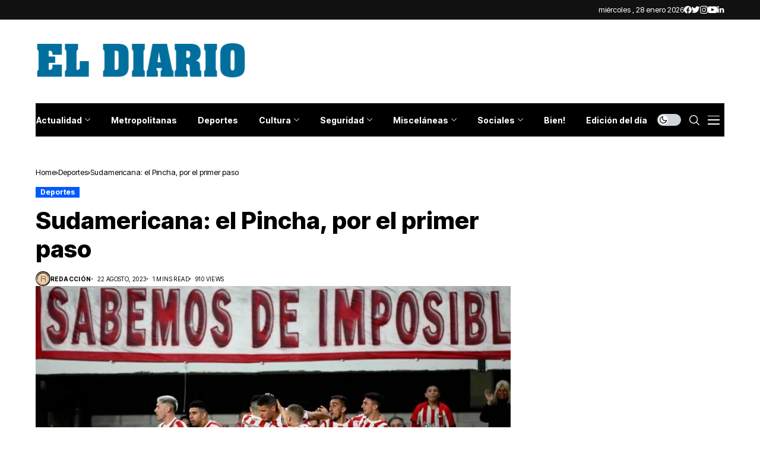

--- FILE ---
content_type: text/html; charset=UTF-8
request_url: https://www.eldiario.com.ar/2023/08/22/sudamericana-el-pincha-por-el-primer-paso/
body_size: 50524
content:
<!DOCTYPE html>
<!--[if IE 9 ]><html class="ie ie9" lang="es-AR"><![endif]-->
   <html lang="es-AR">
      <head>
         <meta charset="UTF-8">
         <meta name="viewport" content="width=device-width, initial-scale=1, maximum-scale=1">
                  <title>Sudamericana: el Pincha, por el primer paso &#8211; El Diario Paraná</title>
<meta name='robots' content='max-image-preview:large' />
<link rel="preconnect" href="https://fonts.gstatic.com" crossorigin><script src="/cdn-cgi/scripts/7d0fa10a/cloudflare-static/rocket-loader.min.js" data-cf-settings="ee073a0830b52cd767798b38-|49"></script><link rel="preload" as="style" onload="this.onload=null;this.rel='stylesheet'" id="wesper_fonts_url_preload" href="https://fonts.googleapis.com/css?family=Inter+Tight%3A800%7CInter%3A400%7CInter+Tight%3A700%2C%2C500%2C700%2C400%2C&amp;display=swap" crossorigin><noscript><link rel="stylesheet" href="https://fonts.googleapis.com/css?family=Inter+Tight%3A800%7CInter%3A400%7CInter+Tight%3A700%2C%2C500%2C700%2C400%2C&amp;display=swap"></noscript><link rel='dns-prefetch' href='//fonts.googleapis.com' />
<link rel="alternate" type="application/rss+xml" title="El Diario Paraná &raquo; Feed" href="https://www.eldiario.com.ar/feed/" />
<script type="ee073a0830b52cd767798b38-text/javascript">
window._wpemojiSettings = {"baseUrl":"https:\/\/s.w.org\/images\/core\/emoji\/14.0.0\/72x72\/","ext":".png","svgUrl":"https:\/\/s.w.org\/images\/core\/emoji\/14.0.0\/svg\/","svgExt":".svg","source":{"concatemoji":"https:\/\/www.eldiario.com.ar\/wp-includes\/js\/wp-emoji-release.min.js?ver=6.3"}};
/*! This file is auto-generated */
!function(i,n){var o,s,e;function c(e){try{var t={supportTests:e,timestamp:(new Date).valueOf()};sessionStorage.setItem(o,JSON.stringify(t))}catch(e){}}function p(e,t,n){e.clearRect(0,0,e.canvas.width,e.canvas.height),e.fillText(t,0,0);var t=new Uint32Array(e.getImageData(0,0,e.canvas.width,e.canvas.height).data),r=(e.clearRect(0,0,e.canvas.width,e.canvas.height),e.fillText(n,0,0),new Uint32Array(e.getImageData(0,0,e.canvas.width,e.canvas.height).data));return t.every(function(e,t){return e===r[t]})}function u(e,t,n){switch(t){case"flag":return n(e,"\ud83c\udff3\ufe0f\u200d\u26a7\ufe0f","\ud83c\udff3\ufe0f\u200b\u26a7\ufe0f")?!1:!n(e,"\ud83c\uddfa\ud83c\uddf3","\ud83c\uddfa\u200b\ud83c\uddf3")&&!n(e,"\ud83c\udff4\udb40\udc67\udb40\udc62\udb40\udc65\udb40\udc6e\udb40\udc67\udb40\udc7f","\ud83c\udff4\u200b\udb40\udc67\u200b\udb40\udc62\u200b\udb40\udc65\u200b\udb40\udc6e\u200b\udb40\udc67\u200b\udb40\udc7f");case"emoji":return!n(e,"\ud83e\udef1\ud83c\udffb\u200d\ud83e\udef2\ud83c\udfff","\ud83e\udef1\ud83c\udffb\u200b\ud83e\udef2\ud83c\udfff")}return!1}function f(e,t,n){var r="undefined"!=typeof WorkerGlobalScope&&self instanceof WorkerGlobalScope?new OffscreenCanvas(300,150):i.createElement("canvas"),a=r.getContext("2d",{willReadFrequently:!0}),o=(a.textBaseline="top",a.font="600 32px Arial",{});return e.forEach(function(e){o[e]=t(a,e,n)}),o}function t(e){var t=i.createElement("script");t.src=e,t.defer=!0,i.head.appendChild(t)}"undefined"!=typeof Promise&&(o="wpEmojiSettingsSupports",s=["flag","emoji"],n.supports={everything:!0,everythingExceptFlag:!0},e=new Promise(function(e){i.addEventListener("DOMContentLoaded",e,{once:!0})}),new Promise(function(t){var n=function(){try{var e=JSON.parse(sessionStorage.getItem(o));if("object"==typeof e&&"number"==typeof e.timestamp&&(new Date).valueOf()<e.timestamp+604800&&"object"==typeof e.supportTests)return e.supportTests}catch(e){}return null}();if(!n){if("undefined"!=typeof Worker&&"undefined"!=typeof OffscreenCanvas&&"undefined"!=typeof URL&&URL.createObjectURL&&"undefined"!=typeof Blob)try{var e="postMessage("+f.toString()+"("+[JSON.stringify(s),u.toString(),p.toString()].join(",")+"));",r=new Blob([e],{type:"text/javascript"}),a=new Worker(URL.createObjectURL(r),{name:"wpTestEmojiSupports"});return void(a.onmessage=function(e){c(n=e.data),a.terminate(),t(n)})}catch(e){}c(n=f(s,u,p))}t(n)}).then(function(e){for(var t in e)n.supports[t]=e[t],n.supports.everything=n.supports.everything&&n.supports[t],"flag"!==t&&(n.supports.everythingExceptFlag=n.supports.everythingExceptFlag&&n.supports[t]);n.supports.everythingExceptFlag=n.supports.everythingExceptFlag&&!n.supports.flag,n.DOMReady=!1,n.readyCallback=function(){n.DOMReady=!0}}).then(function(){return e}).then(function(){var e;n.supports.everything||(n.readyCallback(),(e=n.source||{}).concatemoji?t(e.concatemoji):e.wpemoji&&e.twemoji&&(t(e.twemoji),t(e.wpemoji)))}))}((window,document),window._wpemojiSettings);
</script>
<style>
img.wp-smiley,
img.emoji {
	display: inline !important;
	border: none !important;
	box-shadow: none !important;
	height: 1em !important;
	width: 1em !important;
	margin: 0 0.07em !important;
	vertical-align: -0.1em !important;
	background: none !important;
	padding: 0 !important;
}
</style>
	<link rel='stylesheet' id='wp-block-library-css' href='https://www.eldiario.com.ar/wp-includes/css/dist/block-library/style.min.css?ver=6.3' media='all' />
<style id='wp-block-library-theme-inline-css'>
.wp-block-audio figcaption{color:#555;font-size:13px;text-align:center}.is-dark-theme .wp-block-audio figcaption{color:hsla(0,0%,100%,.65)}.wp-block-audio{margin:0 0 1em}.wp-block-code{border:1px solid #ccc;border-radius:4px;font-family:Menlo,Consolas,monaco,monospace;padding:.8em 1em}.wp-block-embed figcaption{color:#555;font-size:13px;text-align:center}.is-dark-theme .wp-block-embed figcaption{color:hsla(0,0%,100%,.65)}.wp-block-embed{margin:0 0 1em}.blocks-gallery-caption{color:#555;font-size:13px;text-align:center}.is-dark-theme .blocks-gallery-caption{color:hsla(0,0%,100%,.65)}.wp-block-image figcaption{color:#555;font-size:13px;text-align:center}.is-dark-theme .wp-block-image figcaption{color:hsla(0,0%,100%,.65)}.wp-block-image{margin:0 0 1em}.wp-block-pullquote{border-bottom:4px solid;border-top:4px solid;color:currentColor;margin-bottom:1.75em}.wp-block-pullquote cite,.wp-block-pullquote footer,.wp-block-pullquote__citation{color:currentColor;font-size:.8125em;font-style:normal;text-transform:uppercase}.wp-block-quote{border-left:.25em solid;margin:0 0 1.75em;padding-left:1em}.wp-block-quote cite,.wp-block-quote footer{color:currentColor;font-size:.8125em;font-style:normal;position:relative}.wp-block-quote.has-text-align-right{border-left:none;border-right:.25em solid;padding-left:0;padding-right:1em}.wp-block-quote.has-text-align-center{border:none;padding-left:0}.wp-block-quote.is-large,.wp-block-quote.is-style-large,.wp-block-quote.is-style-plain{border:none}.wp-block-search .wp-block-search__label{font-weight:700}.wp-block-search__button{border:1px solid #ccc;padding:.375em .625em}:where(.wp-block-group.has-background){padding:1.25em 2.375em}.wp-block-separator.has-css-opacity{opacity:.4}.wp-block-separator{border:none;border-bottom:2px solid;margin-left:auto;margin-right:auto}.wp-block-separator.has-alpha-channel-opacity{opacity:1}.wp-block-separator:not(.is-style-wide):not(.is-style-dots){width:100px}.wp-block-separator.has-background:not(.is-style-dots){border-bottom:none;height:1px}.wp-block-separator.has-background:not(.is-style-wide):not(.is-style-dots){height:2px}.wp-block-table{margin:0 0 1em}.wp-block-table td,.wp-block-table th{word-break:normal}.wp-block-table figcaption{color:#555;font-size:13px;text-align:center}.is-dark-theme .wp-block-table figcaption{color:hsla(0,0%,100%,.65)}.wp-block-video figcaption{color:#555;font-size:13px;text-align:center}.is-dark-theme .wp-block-video figcaption{color:hsla(0,0%,100%,.65)}.wp-block-video{margin:0 0 1em}.wp-block-template-part.has-background{margin-bottom:0;margin-top:0;padding:1.25em 2.375em}
</style>
<style id='classic-theme-styles-inline-css'>
/*! This file is auto-generated */
.wp-block-button__link{color:#fff;background-color:#32373c;border-radius:9999px;box-shadow:none;text-decoration:none;padding:calc(.667em + 2px) calc(1.333em + 2px);font-size:1.125em}.wp-block-file__button{background:#32373c;color:#fff;text-decoration:none}
</style>
<style id='global-styles-inline-css'>
body{--wp--preset--color--black: #000000;--wp--preset--color--cyan-bluish-gray: #abb8c3;--wp--preset--color--white: #ffffff;--wp--preset--color--pale-pink: #f78da7;--wp--preset--color--vivid-red: #cf2e2e;--wp--preset--color--luminous-vivid-orange: #ff6900;--wp--preset--color--luminous-vivid-amber: #fcb900;--wp--preset--color--light-green-cyan: #7bdcb5;--wp--preset--color--vivid-green-cyan: #00d084;--wp--preset--color--pale-cyan-blue: #8ed1fc;--wp--preset--color--vivid-cyan-blue: #0693e3;--wp--preset--color--vivid-purple: #9b51e0;--wp--preset--gradient--vivid-cyan-blue-to-vivid-purple: linear-gradient(135deg,rgba(6,147,227,1) 0%,rgb(155,81,224) 100%);--wp--preset--gradient--light-green-cyan-to-vivid-green-cyan: linear-gradient(135deg,rgb(122,220,180) 0%,rgb(0,208,130) 100%);--wp--preset--gradient--luminous-vivid-amber-to-luminous-vivid-orange: linear-gradient(135deg,rgba(252,185,0,1) 0%,rgba(255,105,0,1) 100%);--wp--preset--gradient--luminous-vivid-orange-to-vivid-red: linear-gradient(135deg,rgba(255,105,0,1) 0%,rgb(207,46,46) 100%);--wp--preset--gradient--very-light-gray-to-cyan-bluish-gray: linear-gradient(135deg,rgb(238,238,238) 0%,rgb(169,184,195) 100%);--wp--preset--gradient--cool-to-warm-spectrum: linear-gradient(135deg,rgb(74,234,220) 0%,rgb(151,120,209) 20%,rgb(207,42,186) 40%,rgb(238,44,130) 60%,rgb(251,105,98) 80%,rgb(254,248,76) 100%);--wp--preset--gradient--blush-light-purple: linear-gradient(135deg,rgb(255,206,236) 0%,rgb(152,150,240) 100%);--wp--preset--gradient--blush-bordeaux: linear-gradient(135deg,rgb(254,205,165) 0%,rgb(254,45,45) 50%,rgb(107,0,62) 100%);--wp--preset--gradient--luminous-dusk: linear-gradient(135deg,rgb(255,203,112) 0%,rgb(199,81,192) 50%,rgb(65,88,208) 100%);--wp--preset--gradient--pale-ocean: linear-gradient(135deg,rgb(255,245,203) 0%,rgb(182,227,212) 50%,rgb(51,167,181) 100%);--wp--preset--gradient--electric-grass: linear-gradient(135deg,rgb(202,248,128) 0%,rgb(113,206,126) 100%);--wp--preset--gradient--midnight: linear-gradient(135deg,rgb(2,3,129) 0%,rgb(40,116,252) 100%);--wp--preset--font-size--small: 13px;--wp--preset--font-size--medium: 20px;--wp--preset--font-size--large: 36px;--wp--preset--font-size--x-large: 42px;--wp--preset--spacing--20: 0.44rem;--wp--preset--spacing--30: 0.67rem;--wp--preset--spacing--40: 1rem;--wp--preset--spacing--50: 1.5rem;--wp--preset--spacing--60: 2.25rem;--wp--preset--spacing--70: 3.38rem;--wp--preset--spacing--80: 5.06rem;--wp--preset--shadow--natural: 6px 6px 9px rgba(0, 0, 0, 0.2);--wp--preset--shadow--deep: 12px 12px 50px rgba(0, 0, 0, 0.4);--wp--preset--shadow--sharp: 6px 6px 0px rgba(0, 0, 0, 0.2);--wp--preset--shadow--outlined: 6px 6px 0px -3px rgba(255, 255, 255, 1), 6px 6px rgba(0, 0, 0, 1);--wp--preset--shadow--crisp: 6px 6px 0px rgba(0, 0, 0, 1);}:where(.is-layout-flex){gap: 0.5em;}:where(.is-layout-grid){gap: 0.5em;}body .is-layout-flow > .alignleft{float: left;margin-inline-start: 0;margin-inline-end: 2em;}body .is-layout-flow > .alignright{float: right;margin-inline-start: 2em;margin-inline-end: 0;}body .is-layout-flow > .aligncenter{margin-left: auto !important;margin-right: auto !important;}body .is-layout-constrained > .alignleft{float: left;margin-inline-start: 0;margin-inline-end: 2em;}body .is-layout-constrained > .alignright{float: right;margin-inline-start: 2em;margin-inline-end: 0;}body .is-layout-constrained > .aligncenter{margin-left: auto !important;margin-right: auto !important;}body .is-layout-constrained > :where(:not(.alignleft):not(.alignright):not(.alignfull)){max-width: var(--wp--style--global--content-size);margin-left: auto !important;margin-right: auto !important;}body .is-layout-constrained > .alignwide{max-width: var(--wp--style--global--wide-size);}body .is-layout-flex{display: flex;}body .is-layout-flex{flex-wrap: wrap;align-items: center;}body .is-layout-flex > *{margin: 0;}body .is-layout-grid{display: grid;}body .is-layout-grid > *{margin: 0;}:where(.wp-block-columns.is-layout-flex){gap: 2em;}:where(.wp-block-columns.is-layout-grid){gap: 2em;}:where(.wp-block-post-template.is-layout-flex){gap: 1.25em;}:where(.wp-block-post-template.is-layout-grid){gap: 1.25em;}.has-black-color{color: var(--wp--preset--color--black) !important;}.has-cyan-bluish-gray-color{color: var(--wp--preset--color--cyan-bluish-gray) !important;}.has-white-color{color: var(--wp--preset--color--white) !important;}.has-pale-pink-color{color: var(--wp--preset--color--pale-pink) !important;}.has-vivid-red-color{color: var(--wp--preset--color--vivid-red) !important;}.has-luminous-vivid-orange-color{color: var(--wp--preset--color--luminous-vivid-orange) !important;}.has-luminous-vivid-amber-color{color: var(--wp--preset--color--luminous-vivid-amber) !important;}.has-light-green-cyan-color{color: var(--wp--preset--color--light-green-cyan) !important;}.has-vivid-green-cyan-color{color: var(--wp--preset--color--vivid-green-cyan) !important;}.has-pale-cyan-blue-color{color: var(--wp--preset--color--pale-cyan-blue) !important;}.has-vivid-cyan-blue-color{color: var(--wp--preset--color--vivid-cyan-blue) !important;}.has-vivid-purple-color{color: var(--wp--preset--color--vivid-purple) !important;}.has-black-background-color{background-color: var(--wp--preset--color--black) !important;}.has-cyan-bluish-gray-background-color{background-color: var(--wp--preset--color--cyan-bluish-gray) !important;}.has-white-background-color{background-color: var(--wp--preset--color--white) !important;}.has-pale-pink-background-color{background-color: var(--wp--preset--color--pale-pink) !important;}.has-vivid-red-background-color{background-color: var(--wp--preset--color--vivid-red) !important;}.has-luminous-vivid-orange-background-color{background-color: var(--wp--preset--color--luminous-vivid-orange) !important;}.has-luminous-vivid-amber-background-color{background-color: var(--wp--preset--color--luminous-vivid-amber) !important;}.has-light-green-cyan-background-color{background-color: var(--wp--preset--color--light-green-cyan) !important;}.has-vivid-green-cyan-background-color{background-color: var(--wp--preset--color--vivid-green-cyan) !important;}.has-pale-cyan-blue-background-color{background-color: var(--wp--preset--color--pale-cyan-blue) !important;}.has-vivid-cyan-blue-background-color{background-color: var(--wp--preset--color--vivid-cyan-blue) !important;}.has-vivid-purple-background-color{background-color: var(--wp--preset--color--vivid-purple) !important;}.has-black-border-color{border-color: var(--wp--preset--color--black) !important;}.has-cyan-bluish-gray-border-color{border-color: var(--wp--preset--color--cyan-bluish-gray) !important;}.has-white-border-color{border-color: var(--wp--preset--color--white) !important;}.has-pale-pink-border-color{border-color: var(--wp--preset--color--pale-pink) !important;}.has-vivid-red-border-color{border-color: var(--wp--preset--color--vivid-red) !important;}.has-luminous-vivid-orange-border-color{border-color: var(--wp--preset--color--luminous-vivid-orange) !important;}.has-luminous-vivid-amber-border-color{border-color: var(--wp--preset--color--luminous-vivid-amber) !important;}.has-light-green-cyan-border-color{border-color: var(--wp--preset--color--light-green-cyan) !important;}.has-vivid-green-cyan-border-color{border-color: var(--wp--preset--color--vivid-green-cyan) !important;}.has-pale-cyan-blue-border-color{border-color: var(--wp--preset--color--pale-cyan-blue) !important;}.has-vivid-cyan-blue-border-color{border-color: var(--wp--preset--color--vivid-cyan-blue) !important;}.has-vivid-purple-border-color{border-color: var(--wp--preset--color--vivid-purple) !important;}.has-vivid-cyan-blue-to-vivid-purple-gradient-background{background: var(--wp--preset--gradient--vivid-cyan-blue-to-vivid-purple) !important;}.has-light-green-cyan-to-vivid-green-cyan-gradient-background{background: var(--wp--preset--gradient--light-green-cyan-to-vivid-green-cyan) !important;}.has-luminous-vivid-amber-to-luminous-vivid-orange-gradient-background{background: var(--wp--preset--gradient--luminous-vivid-amber-to-luminous-vivid-orange) !important;}.has-luminous-vivid-orange-to-vivid-red-gradient-background{background: var(--wp--preset--gradient--luminous-vivid-orange-to-vivid-red) !important;}.has-very-light-gray-to-cyan-bluish-gray-gradient-background{background: var(--wp--preset--gradient--very-light-gray-to-cyan-bluish-gray) !important;}.has-cool-to-warm-spectrum-gradient-background{background: var(--wp--preset--gradient--cool-to-warm-spectrum) !important;}.has-blush-light-purple-gradient-background{background: var(--wp--preset--gradient--blush-light-purple) !important;}.has-blush-bordeaux-gradient-background{background: var(--wp--preset--gradient--blush-bordeaux) !important;}.has-luminous-dusk-gradient-background{background: var(--wp--preset--gradient--luminous-dusk) !important;}.has-pale-ocean-gradient-background{background: var(--wp--preset--gradient--pale-ocean) !important;}.has-electric-grass-gradient-background{background: var(--wp--preset--gradient--electric-grass) !important;}.has-midnight-gradient-background{background: var(--wp--preset--gradient--midnight) !important;}.has-small-font-size{font-size: var(--wp--preset--font-size--small) !important;}.has-medium-font-size{font-size: var(--wp--preset--font-size--medium) !important;}.has-large-font-size{font-size: var(--wp--preset--font-size--large) !important;}.has-x-large-font-size{font-size: var(--wp--preset--font-size--x-large) !important;}
.wp-block-navigation a:where(:not(.wp-element-button)){color: inherit;}
:where(.wp-block-post-template.is-layout-flex){gap: 1.25em;}:where(.wp-block-post-template.is-layout-grid){gap: 1.25em;}
:where(.wp-block-columns.is-layout-flex){gap: 2em;}:where(.wp-block-columns.is-layout-grid){gap: 2em;}
.wp-block-pullquote{font-size: 1.5em;line-height: 1.6;}
</style>
<link rel='stylesheet' id='contact-form-7-css' href='https://www.eldiario.com.ar/wp-content/plugins/contact-form-7/includes/css/styles.css?ver=5.7.7' media='all' />

<link rel='stylesheet' id='wesper_layout-css' href='https://www.eldiario.com.ar/wp-content/themes/wesper/css/layout.css?ver=1.0.8' media='all' />
<link rel='stylesheet' id='wesper_style-css' href='https://www.eldiario.com.ar/wp-content/themes/wesper/style.css?ver=1.0.8' media='all' />
<style id='wesper_style-inline-css'>
body.options_dark_skin{ --jl-main-color: #005aff; --jl-bg-color: #111; --jl-txt-color: #FFF; --jl-btn-bg: #454545; --jl-comment-btn-link: #454545; --jl-comment-btn-linkc: #FFF; --jl-menu-bg: #2f2f2f; --jl-menu-line-color: #2f2f2f; --jl-menu-color: #FFF; --jl-sub-bg-color: #222; --jl-sub-menu-color: #FFF; --jl-sub-line-color: #464646; --jl-topbar-bg: #2f2f2f; --jl-topbar-color: #FFF; --jl-logo-bg: #111; --jl-logo-color: #FFF; --jl-single-color: #FFF; --jl-single-link-color: #005aff; --jl-single-link-hcolor: #005aff; --jl-except-color: #ddd; --jl-meta-color: #ddd; --jl-post-line-color: #49494b; --jl-author-bg: #454545; --jl-foot-bg: #000; --jl-foot-color: #dcdcdc; --jl-foot-link: #ffffff; --jl-foot-hlink: #005aff; --jl-foot-head: #005aff; --jl-foot-line: #49494b; } body{ --jl-main-width: 1200px; --jl-main-color: #005aff; --jl-bg-color: #FFF; --jl-txt-color: #000; --jl-txt-light: #FFF; --jl-btn-bg: #000; --jl-comment-btn-link: #F1F1F1; --jl-comment-btn-linkc: #000; --jl-desc-light: #ddd; --jl-meta-light: #bbb; --jl-button-radius: 0px; --jl-load-more-radius: 0px; --jl-load-more-width: 200px; --jl-load-more-height: 38px; --jl-menu-bg: #000000; --jl-menu-line-color: #eeeeee; --jl-menu-color: #ffffff; --jl-sub-bg-color: #f7f7f6; --jl-sub-menu-color: #000; --jl-sub-line-color: #ebebe3; --jl-topbar-bg: #111111; --jl-topbar-color: #FFF; --jl-topbar-height: 33px; --jl-topbar-size: 13px; --jl-logo-bg: #FFF; --jl-logo-color: #000; --jl-single-title-size: 40px; --jl-single-color: #676767; --jl-single-link-color: #005aff; --jl-single-link-hcolor: #005aff; --jl-except-color: #666; --jl-meta-color: #0a0a0a; --jl-post-line-color: #e9ecef; --jl-author-bg: #f8f7f5; --jl-post-related-size: 18px; --jl-foot-bg: #111; --jl-foot-color: #dcdcdc; --jl-foot-link: #ffffff; --jl-foot-hlink: #005aff; --jl-foot-head: #005aff; --jl-foot-line: #49494b; --jl-foot-menu-col: 2; --jl-foot-title-size: 18px; --jl-foot-font-size: 14px; --jl-foot-copyright: 13px; --jl-foot-menu-size: 13px; --jl-body-font: Inter; --jl-body-font-size: 14px; --jl-body-font-weight: 400; --jl-body-line-height: 1.5; --jl-logo-width: 360px; --jl-m-logo-width: 160px; --jl-s-logo-width: 190px; --jl-fot-logo-width: 150px; --jl-title-font: Inter Tight; --jl-title-font-weight: 800; --jl-title-transform: none; --jl-title-space: 0em; --jl-title-line-height: 1.2; --jl-content-font-size: 16px; --jl-content-line-height: 1.8; --jl-sec-topbar-height: 33px; --jl-sec-menu-height: 58px; --jl-sec-logo-height: 140px; --jl-menu-font: Inter Tight; --jl-menu-font-size: 14px; --jl-menu-font-weight: 700; --jl-menu-transform: none; --jl-menu-space: 0em; --jl-spacing-menu: 35px; --jl-submenu-font-size: 14px; --jl-submenu-font-weight: 500; --jl-submenu-transform: capitalize; --jl-submenu-space: 0em; --jl-cat-font-size: 12px; --jl-cat-font-weight: 700; --jl-cat-font-space: 0em; --jl-cat-transform: capitalize; --jl-meta-font-size: 10px; --jl-meta-font-weight: 400; --jl-meta-a-font-weight: 600; --jl-meta-font-space: .04em; --jl-meta-transform: uppercase; --jl-button-font-size: 13px; --jl-button-font-weight: 700; --jl-button-transform: capitalize; --jl-button-space: 0em; --jl-loadmore-font-size: 13px; --jl-loadmore-font-weight: 700; --jl-loadmore-transform: capitalize; --jl-loadmore-space: 0em; --jl-border-rounded: 0px; --jl-top-rounded: 60px; --jl-cookie-des-size: 13px; --jl-cookie-btn-size: 12px; --jl-cookie-btn-space: 0em; --jl-cookie-btn-transform: capitalize; --jl-widget-fsize: 18px; --jl-widget-space: 0em; --jl-widget-transform: capitalize; } .jl_lb3 .jl_cat_lbl, .jl_lb4 .jl_cat_lbl, .jl_lb5 .jl_cat_lbl, .jl_lb6 .jl_cat_lbl, .jl_lb7 .jl_cat_lbl{ padding: 2px 8px !important; border-radius:  !important; } .jlc-container{max-width: 1200px;} .logo_small_wrapper_table .logo_small_wrapper a .jl_logo_w { position: absolute;top: 0px;left: 0px;opacity: 0; } .logo_small_wrapper_table .logo_small_wrapper .logo_link img{ max-width: var(--jl-logo-width); } .jl_sleft_side .jl_smmain_side{ order: 1; padding-left: 20px; padding-right: 30px; } .jl_sleft_side .jl_smmain_con{ order: 2; } .jl_rd_wrap{ top: 0; } .jl_rd_read{ height: 5px; background-color: #8100ff; background-image: linear-gradient(to right, #ff0080 0%, #8100ff 100%); } .cat-item-1 span{background: #1da5ba}.jl_cat_cid_1 .jl_cm_count{background: #1da5ba !important;}.jl_cat_opt4 .jl_cat_opt_w.jl_cat_cid_1{background: #1da5ba !important;}.jl_cat_txt.jl_cat1:before{background: #1da5ba;}.jl_cat_lbl.jl_cat1{background: #1da5ba;}
</style>
<link rel='stylesheet' id='magnific-popup-css' href='https://www.eldiario.com.ar/wp-content/themes/wesper/css/magnific-popup.css?ver=1.0.8' media='all' />
<link rel='stylesheet' id='swiper-css' href='https://www.eldiario.com.ar/wp-content/plugins/elementor/assets/lib/swiper/v8/css/swiper.min.css?ver=8.4.5' media='all' />
<link rel='stylesheet' id='elementor-frontend-css' href='https://www.eldiario.com.ar/wp-content/plugins/elementor/assets/css/frontend.min.css?ver=3.27.7' media='all' />
<link rel='stylesheet' id='elementor-post-12626-css' href='https://www.eldiario.com.ar/wp-content/uploads/elementor/css/post-12626.css?ver=1734666462' media='all' />
<link rel='stylesheet' id='elementor-post-12383-css' href='https://www.eldiario.com.ar/wp-content/uploads/elementor/css/post-12383.css?ver=1734666462' media='all' />
<link rel='stylesheet' id='elementor-post-12224-css' href='https://www.eldiario.com.ar/wp-content/uploads/elementor/css/post-12224.css?ver=1734666462' media='all' />
<script src='https://www.eldiario.com.ar/wp-includes/js/jquery/jquery.min.js?ver=3.7.0' id='jquery-core-js' type="ee073a0830b52cd767798b38-text/javascript"></script>
<script src='https://www.eldiario.com.ar/wp-includes/js/jquery/jquery-migrate.min.js?ver=3.4.1' id='jquery-migrate-js' type="ee073a0830b52cd767798b38-text/javascript"></script>
<link rel="preload" href="https://www.eldiario.com.ar/wp-content/themes/wesper/css/fonts/jl_font.woff" as="font" type="font/woff" crossorigin="anonymous"> <link rel="https://api.w.org/" href="https://www.eldiario.com.ar/wp-json/" /><link rel="alternate" type="application/json" href="https://www.eldiario.com.ar/wp-json/wp/v2/posts/438120" /><link rel="EditURI" type="application/rsd+xml" title="RSD" href="https://www.eldiario.com.ar/xmlrpc.php?rsd" />
<meta name="generator" content="WordPress 6.3" />
<link rel="canonical" href="https://www.eldiario.com.ar/2023/08/22/sudamericana-el-pincha-por-el-primer-paso/" />
<link rel='shortlink' href='https://www.eldiario.com.ar/?p=438120' />
<link rel="alternate" type="application/json+oembed" href="https://www.eldiario.com.ar/wp-json/oembed/1.0/embed?url=https%3A%2F%2Fwww.eldiario.com.ar%2F2023%2F08%2F22%2Fsudamericana-el-pincha-por-el-primer-paso%2F" />
<link rel="alternate" type="text/xml+oembed" href="https://www.eldiario.com.ar/wp-json/oembed/1.0/embed?url=https%3A%2F%2Fwww.eldiario.com.ar%2F2023%2F08%2F22%2Fsudamericana-el-pincha-por-el-primer-paso%2F&#038;format=xml" />

<!-- This site is using AdRotate v5.12.2 to display their advertisements - https://ajdg.solutions/ -->
<!-- AdRotate CSS -->
<style media="screen">
	.g { margin:0px; padding:0px; overflow:hidden; line-height:1; zoom:1; }
	.g img { height:auto; }
	.g-col { position:relative; float:left; }
	.g-col:first-child { margin-left: 0; }
	.g-col:last-child { margin-right: 0; }
	@media only screen and (max-width: 480px) {
		.g-col, .g-dyn, .g-single { width:100%; margin-left:0; margin-right:0; }
	}
</style>
<!-- /AdRotate CSS -->

	<meta name="description" content="El portal de noticias de ENTRE RIOS">
    <meta property="og:image" content="https://www.eldiario.com.ar/wp-content/uploads/2023/08/estudiantes-festejo-gol-goiasjpg.webp">
    <meta property="og:title" content="Sudamericana: el Pincha, por el primer paso">
    <meta property="og:url" content="https://www.eldiario.com.ar/2023/08/22/sudamericana-el-pincha-por-el-primer-paso/">
    <meta property="og:site_name" content="El Diario Paraná">
	<meta property="og:description" content="El portal de noticias de ENTRE RIOS">
    	<meta property="og:type" content="article"/>
    <meta property="article:published_time" content="2023-08-22T12:50:30+00:00"/>
    <meta property="article:modified_time" content="2023-08-22T13:00:15+00:00"/>
    <meta name="author" content="Redacción"/>
    <meta name="twitter:card" content="summary_large_image"/>
    <meta name="twitter:creator" content="@envato"/>
    <meta name="twitter:label1" content="Written by"/>
    <meta name="twitter:data1" content="Redacción"/>	
	<script type="ee073a0830b52cd767798b38-text/javascript">
  var adzone = adzone||{}; 
  window.googletag = window.googletag || {cmd: []};
  (function(adzone) { 
    adzone.c=[]; adzone.m=function(e) { if(e.data && e.data.m =="adzone") { adzone.c.push({ m: e }); adzone.r && adzone.r(); } }; 
    window.addEventListener ? window.addEventListener("message", adzone.m, !1) : window.attachEvent && window.attachEvent("message", adzone.m); 
    googletag.cmd.push(function() { googletag.pubads().addEventListener("slotRenderEnded", function(e) { adzone.c.push({r: e}); adzone.r && adzone.r() } ) }); 
  })(adzone);
</script>

<script async src="https://s-adzone.com/c/28_eldiario.js" type="ee073a0830b52cd767798b38-text/javascript"></script>
<style>adzone_float {display:none!important}</style>


<!-- Google tag (gtag.js) -->
<script async src="https://www.googletagmanager.com/gtag/js?id=G-Z3LP0XBNRB" type="ee073a0830b52cd767798b38-text/javascript"></script>
<script type="ee073a0830b52cd767798b38-text/javascript">
  window.dataLayer = window.dataLayer || [];
  function gtag(){dataLayer.push(arguments);}
  gtag('js', new Date());

  gtag('config', 'G-Z3LP0XBNRB');
</script>

<meta name="generator" content="Elementor 3.27.7; features: additional_custom_breakpoints; settings: css_print_method-external, google_font-enabled, font_display-swap">
			<style>
				.e-con.e-parent:nth-of-type(n+4):not(.e-lazyloaded):not(.e-no-lazyload),
				.e-con.e-parent:nth-of-type(n+4):not(.e-lazyloaded):not(.e-no-lazyload) * {
					background-image: none !important;
				}
				@media screen and (max-height: 1024px) {
					.e-con.e-parent:nth-of-type(n+3):not(.e-lazyloaded):not(.e-no-lazyload),
					.e-con.e-parent:nth-of-type(n+3):not(.e-lazyloaded):not(.e-no-lazyload) * {
						background-image: none !important;
					}
				}
				@media screen and (max-height: 640px) {
					.e-con.e-parent:nth-of-type(n+2):not(.e-lazyloaded):not(.e-no-lazyload),
					.e-con.e-parent:nth-of-type(n+2):not(.e-lazyloaded):not(.e-no-lazyload) * {
						background-image: none !important;
					}
				}
			</style>
			<link rel="icon" href="https://www.eldiario.com.ar/wp-content/uploads/2023/03/cropped-ed_512-150x150.png" sizes="32x32" />
<link rel="icon" href="https://www.eldiario.com.ar/wp-content/uploads/2023/03/cropped-ed_512-300x300.png" sizes="192x192" />
<link rel="apple-touch-icon" href="https://www.eldiario.com.ar/wp-content/uploads/2023/03/cropped-ed_512-300x300.png" />
<meta name="msapplication-TileImage" content="https://www.eldiario.com.ar/wp-content/uploads/2023/03/cropped-ed_512-300x300.png" />
		<style id="wp-custom-css">
			.wp-block-image, .wp-block-embed, .wp-block-gallery { margin-top: calc(30px + .25vw); margin-bottom: calc(30px + .25vw) !important; } .logo_small_wrapper_table .logo_small_wrapper .logo_link > h1, .logo_small_wrapper_table .logo_small_wrapper .logo_link > span { display: flex; margin: 0px; padding: 0px; }/* elementor category */ .elementor-widget-wp-widget-categories h5{ display: none; } .elementor-widget-wp-widget-categories ul{ list-style: none; padding: 0px 0px 0px 15px !important; margin: 0px; display: flex; flex-direction: column; gap: 7px; } .elementor-widget-wp-widget-categories ul li{ margin-bottom: 0 !important; list-style: none; font-family: var(--jl-menu-font); font-size: 14px; font-weight: var(--jl-cat-font-weight); display: flex; flex-direction: column; gap: 7px; } .elementor-widget-wp-widget-categories ul li a{ display: inline-flex; align-items: center; width: 100%; } .elementor-widget-wp-widget-categories ul li a:before{ content: ''; position: absolute; margin-left: -15px; border: solid currentcolor; border-width: 0 1px 1px 0; display: inline-block; padding: 2px; vertical-align: middle; transform: rotate(-45deg); -webkit-transform: rotate(-45deg); } .elementor-widget-wp-widget-categories span{ margin-right: 0px; margin-left: auto; color: #fff; text-align: center; min-width: 24px; height: 24px; line-height: 24px; border-radius: 4px; padding: 0px 5px; font-size: 80%; }

.jl_lmore_c .jl-load-link {
	font-size:0px;
}
.jl_lmore_c .jl-load-link:after {
	content:"Más noticias";
	font-size:14px;
}

		</style>
		<style>
.ai-viewports                 {--ai: 1;}
.ai-viewport-3                { display: none !important;}
.ai-viewport-2                { display: none !important;}
.ai-viewport-1                { display: inherit !important;}
.ai-viewport-0                { display: none !important;}
@media (min-width: 768px) and (max-width: 979px) {
.ai-viewport-1                { display: none !important;}
.ai-viewport-2                { display: inherit !important;}
}
@media (max-width: 767px) {
.ai-viewport-1                { display: none !important;}
.ai-viewport-3                { display: inherit !important;}
}
.ai-rotate {position: relative;}
.ai-rotate-hidden {visibility: hidden;}
.ai-rotate-hidden-2 {position: absolute; top: 0; left: 0; width: 100%; height: 100%;}
.ai-list-data, .ai-ip-data, .ai-filter-check, .ai-fallback, .ai-list-block, .ai-list-block-ip, .ai-list-block-filter {visibility: hidden; position: absolute; width: 50%; height: 1px; top: -1000px; z-index: -9999; margin: 0px!important;}
.ai-list-data, .ai-ip-data, .ai-filter-check, .ai-fallback {min-width: 1px;}
</style>
         
      </head>
      <body class="post-template-default single single-post postid-438120 single-format-standard wp-embed-responsive logo_foot_white logo_sticky_white jl_weg_title jl_sright_side jl_nav_stick jl_nav_active jl_nav_slide mobile_nav_class is-lazyload   jl_en_day_night jl-has-sidebar jl_tcolor elementor-default elementor-kit-13">         
        <div id="gpt-previo"  class="adzone_float" >
	<script type="ee073a0830b52cd767798b38-text/javascript">
    window.googletag = window.googletag || {cmd: []};
    googletag.cmd.push(function() {
    var mapping1 = googletag.sizeMapping()
                            .addSize([1024, 10], [[1000, 540]])
                            .addSize([10, 10], [[320, 480]])
                            .build();
    googletag.defineSlot('/21912588402/ElDiariodeParana/ED_ITTprevio', [[320, 480], [1000, 540]], 'gpt-previo')
							.defineSizeMapping(mapping1)
							.addService(googletag.pubads()); 
    googletag.pubads().enableSingleRequest();
    googletag.enableServices();
    googletag.display('gpt-previo');
    });
	</script>
</div>
         <div class="options_layout_wrapper jl_clear_at">
         <div class="options_layout_container tp_head_off">
         <header class="jlc-hmain-w jlc-hop8 jl_base_menu jl_md_main">    
    <div class="jlc-top-w">
        <div class="jlc-container">
            <div class="jlc-row">
                <div class="jlc-col-md-12">    
                    <div class="jl_thc">
                        <div class="jl_htl">
                                                                                        <div class="jl_hlnav">
                                    <div class="menu-primary-container navigation_wrapper">
                                                                        </div>  
                                </div>
                                                    </div>
                        <div class="jl_htr">
                                                    <div class="jl_topbar_date">
                                miércoles ,  28  enero 2026                            </div>
					                                                                                        <div class="jl_hrsh"><ul class="jl_sh_ic_li">
                <li class="jl_facebook"><a href="https://www.facebook.com/ElDiarioParana/" target="_blank"><i class="jli-facebook"></i></a></li>
                        <li class="jl_twitter"><a href="https://twitter.com/eldiariocomar" target="_blank"><i class="jli-twitter"></i></a></li>
                        <li class="jl_instagram"><a href="https://www.instagram.com/eldiarioentrerios/" target="_blank"><i class="jli-instagram"></i></a></li>
                                <li class="jl_youtube"><a href="https://www.youtube.com/channel/UCscp3Qkn1Uh0O2JpuI1SkQQ" target="_blank"><i class="jli-youtube"></i></a></li>
                                                        <li class="jl_linkedin"><a href="https://ar.linkedin.com/company/eldiariodeentrerios" target="_blank"><i class="jli-linkedin"></i></a></li>
                                                                                                                        
                
        </ul></div>
                                                    </div>                                                
                    </div>
                </div>
            </div>
        </div>
    </div>
        <div class="jlc-hmain-logo">
    <div class="jlc-container">
            <div class="jlc-row">
                <div class="jlc-col-md-12">    
                    <div class="jl_hwrap">                        
                        <div class="logo_small_wrapper_table">
                                <div class="logo_small_wrapper">
                                <a class="logo_link" href="https://www.eldiario.com.ar/">
                                <span>
                                                                                                <img class="jl_logo_n" src="https://www.eldiario.com.ar/wp-content/uploads/2023/03/logo_eldiario-1.png" alt="El portal de noticias de ENTRE RIOS" />
                                                                                                                                <img class="jl_logo_w" src="https://www.eldiario.com.ar/wp-content/uploads/2023/03/Logo_blanco.png" alt="El portal de noticias de ENTRE RIOS" />
                                                                </span>
                                </a>
                                </div>
                        </div>
                        <div class="jl_header_sb">
                        <div id="custom_html-2" class="widget_text widget widget_custom_html"><div class="textwidget custom-html-widget"><script async src="https://securepubads.g.doubleclick.net/tag/js/gpt.js" type="ee073a0830b52cd767798b38-text/javascript"></script>
<div id="gpt-passbackh">
  <script type="ee073a0830b52cd767798b38-text/javascript">
    window.googletag = window.googletag || {cmd: []};
    googletag.cmd.push(function() {
    googletag.defineSlot('/21912588402/ElDiariodeParana/EDP500x100', [500, 100], 'gpt-passbackh').addService(googletag.pubads());
    googletag.enableServices();
    googletag.display('gpt-passbackh');
    });
  </script>
</div></div></div>                        </div>                        
                        <div class="search_header_menu jl_nav_mobile">                        
                        <div class="wesper_day_night jl_day_en">
	<span class="jl-night-toggle-icon">
		<span class="jl_moon">
			<i class="jli-moon"></i>
		</span>
		<span class="jl_sun">
			<i class="jli-sun"></i>
		</span>
	</span>
</div>
                            <div class="search_header_wrapper search_form_menu_personal_click"><i class="jli-search"></i></div>
                                                
                        <div class="menu_mobile_icons jl_tog_mob jl_desk_show"><div class="jlm_w"><span class="jlma"></span><span class="jlmb"></span><span class="jlmc"></span></div></div>
                        </div>                
                    </div>
                </div>
            </div>
        </div>
    </div>
<div class="jlc-hmain-in">
    <div class="jlc-container">
            <div class="jlc-row">
                <div class="jlc-col-md-12">    
                    <div class="jl_hwrap">                                         
                    <div class="menu-primary-container navigation_wrapper">
                                                        <ul id="menu-el_diario" class="jl_main_menu"><li class="menu-item menu-item-type-taxonomy menu-item-object-category menu-item-has-children"><a href="https://www.eldiario.com.ar/category/actualidad/"><span class="jl_mblt">Actualidad</span></a><ul class="sub-menu">	<li class="menu-item menu-item-type-taxonomy menu-item-object-category"><a href="https://www.eldiario.com.ar/category/actualidad/politica/"><span class="jl_mblt">Política</span></a></li>
	<li class="menu-item menu-item-type-taxonomy menu-item-object-category"><a href="https://www.eldiario.com.ar/category/actualidad/salud/"><span class="jl_mblt">Salud</span></a></li>
	<li class="menu-item menu-item-type-taxonomy menu-item-object-category"><a href="https://www.eldiario.com.ar/category/actualidad/educacion/"><span class="jl_mblt">Educación</span></a></li>
	<li class="menu-item menu-item-type-taxonomy menu-item-object-category"><a href="https://www.eldiario.com.ar/category/economia/"><span class="jl_mblt">Economía</span></a></li>
	<li class="menu-item menu-item-type-taxonomy menu-item-object-category"><a href="https://www.eldiario.com.ar/category/actualidad/ciencia-y-tecnologia/"><span class="jl_mblt">Ciencia y Tecnología</span></a></li>
	<li class="menu-item menu-item-type-taxonomy menu-item-object-category"><a href="https://www.eldiario.com.ar/category/actualidad/internacionales/"><span class="jl_mblt">Internacionales</span></a></li>

					</ul></li>
<li class="menu-item menu-item-type-taxonomy menu-item-object-category"><a href="https://www.eldiario.com.ar/category/metropolitanas/"><span class="jl_mblt">Metropolitanas</span></a></li>
<li class="menu-item menu-item-type-taxonomy menu-item-object-category current-post-ancestor current-menu-parent current-post-parent"><a href="https://www.eldiario.com.ar/category/deportes/"><span class="jl_mblt">Deportes</span></a></li>
<li class="menu-item menu-item-type-taxonomy menu-item-object-category menu-item-has-children"><a href="https://www.eldiario.com.ar/category/cultura/"><span class="jl_mblt">Cultura</span></a><ul class="sub-menu">	<li class="menu-item menu-item-type-taxonomy menu-item-object-category"><a href="https://www.eldiario.com.ar/category/agenda-cultural/"><span class="jl_mblt">Agenda Cultural</span></a></li>
	<li class="menu-item menu-item-type-taxonomy menu-item-object-category"><a href="https://www.eldiario.com.ar/category/de-puno-y-letra/"><span class="jl_mblt">De Puño y Letra</span></a></li>
	<li class="menu-item menu-item-type-taxonomy menu-item-object-category"><a href="https://www.eldiario.com.ar/category/opiniones/"><span class="jl_mblt">Opiniones</span></a></li>
	<li class="menu-item menu-item-type-taxonomy menu-item-object-category"><a href="https://www.eldiario.com.ar/category/colaboradores/"><span class="jl_mblt">Colaboradores</span></a></li>

					</ul></li>
<li class="menu-item menu-item-type-taxonomy menu-item-object-category menu-item-has-children"><a href="https://www.eldiario.com.ar/category/seguridad/"><span class="jl_mblt">Seguridad</span></a><ul class="sub-menu">	<li class="menu-item menu-item-type-taxonomy menu-item-object-category"><a href="https://www.eldiario.com.ar/category/judiciales/"><span class="jl_mblt">Judiciales</span></a></li>
	<li class="menu-item menu-item-type-taxonomy menu-item-object-category"><a href="https://www.eldiario.com.ar/category/policiales/"><span class="jl_mblt">Policiales</span></a></li>

					</ul></li>
<li class="menu-item menu-item-type-taxonomy menu-item-object-category menu-item-has-children"><a href="https://www.eldiario.com.ar/category/miscelanias/"><span class="jl_mblt">Misceláneas</span></a><ul class="sub-menu">	<li class="menu-item menu-item-type-taxonomy menu-item-object-category"><a href="https://www.eldiario.com.ar/category/panoramicas/"><span class="jl_mblt">Panorámicas</span></a></li>
	<li class="menu-item menu-item-type-taxonomy menu-item-object-category"><a href="https://www.eldiario.com.ar/category/efemerides/"><span class="jl_mblt">Efemérides</span></a></li>

					</ul></li>
<li class="menu-item menu-item-type-taxonomy menu-item-object-category menu-item-has-children"><a href="https://www.eldiario.com.ar/category/sociales/"><span class="jl_mblt">Sociales</span></a><ul class="sub-menu">	<li class="menu-item menu-item-type-taxonomy menu-item-object-category"><a href="https://www.eldiario.com.ar/category/sociales/funebres/"><span class="jl_mblt">Fúnebres</span></a></li>
	<li class="menu-item menu-item-type-taxonomy menu-item-object-category"><a href="https://www.eldiario.com.ar/category/sociales/profesionales/"><span class="jl_mblt">Profesionales</span></a></li>
	<li class="menu-item menu-item-type-taxonomy menu-item-object-category"><a href="https://www.eldiario.com.ar/category/sociales/clasificados/"><span class="jl_mblt">Clasificados</span></a></li>

					</ul></li>
<li class="menu-item menu-item-type-taxonomy menu-item-object-category"><a href="https://www.eldiario.com.ar/category/bien-bien/"><span class="jl_mblt">Bien!</span></a></li>
<li class="menu-item menu-item-type-taxonomy menu-item-object-category"><a href="https://www.eldiario.com.ar/category/pdf/"><span class="jl_mblt">Edición del día</span></a></li>
</ul>                                                    </div>
                        <div class="search_header_menu jl_nav_mobile">                        
                        <div class="wesper_day_night jl_day_en">
	<span class="jl-night-toggle-icon">
		<span class="jl_moon">
			<i class="jli-moon"></i>
		</span>
		<span class="jl_sun">
			<i class="jli-sun"></i>
		</span>
	</span>
</div>
                            <div class="search_header_wrapper search_form_menu_personal_click"><i class="jli-search"></i></div>
                                                
                        <div class="menu_mobile_icons jl_tog_mob jl_desk_show"><div class="jlm_w"><span class="jlma"></span><span class="jlmb"></span><span class="jlmc"></span></div></div>
                    </div>
    </div>
    </div>
</div>
</div>
</div>
</header>
<header class="jlc-stick-main-w jlc-hop8 jl_cus_sihead jl_r_menu">
<div class="jlc-stick-main-in">
    <div class="jlc-container">
            <div class="jlc-row">
                <div class="jlc-col-md-12">    
                    <div class="jl_hwrap">    
                        <div class="logo_small_wrapper_table">
                            <div class="logo_small_wrapper">
                            <a class="logo_link" href="https://www.eldiario.com.ar/">
                                                                                                <img class="jl_logo_n" src="https://www.eldiario.com.ar/wp-content/uploads/2023/03/logo_eldiario-1.png" alt="El portal de noticias de ENTRE RIOS" />
                                                                                                                                <img class="jl_logo_w" src="https://www.eldiario.com.ar/wp-content/uploads/2023/03/Logo_blanco.png" alt="El portal de noticias de ENTRE RIOS" />
                                                            </a>
                            </div>
                        </div>
        <div class="menu-primary-container navigation_wrapper">
                        <ul id="menu-el_diario-1" class="jl_main_menu"><li class="menu-item menu-item-type-taxonomy menu-item-object-category menu-item-has-children"><a href="https://www.eldiario.com.ar/category/actualidad/"><span class="jl_mblt">Actualidad</span></a><ul class="sub-menu">	<li class="menu-item menu-item-type-taxonomy menu-item-object-category"><a href="https://www.eldiario.com.ar/category/actualidad/politica/"><span class="jl_mblt">Política</span></a></li>
	<li class="menu-item menu-item-type-taxonomy menu-item-object-category"><a href="https://www.eldiario.com.ar/category/actualidad/salud/"><span class="jl_mblt">Salud</span></a></li>
	<li class="menu-item menu-item-type-taxonomy menu-item-object-category"><a href="https://www.eldiario.com.ar/category/actualidad/educacion/"><span class="jl_mblt">Educación</span></a></li>
	<li class="menu-item menu-item-type-taxonomy menu-item-object-category"><a href="https://www.eldiario.com.ar/category/economia/"><span class="jl_mblt">Economía</span></a></li>
	<li class="menu-item menu-item-type-taxonomy menu-item-object-category"><a href="https://www.eldiario.com.ar/category/actualidad/ciencia-y-tecnologia/"><span class="jl_mblt">Ciencia y Tecnología</span></a></li>
	<li class="menu-item menu-item-type-taxonomy menu-item-object-category"><a href="https://www.eldiario.com.ar/category/actualidad/internacionales/"><span class="jl_mblt">Internacionales</span></a></li>

					</ul></li>
<li class="menu-item menu-item-type-taxonomy menu-item-object-category"><a href="https://www.eldiario.com.ar/category/metropolitanas/"><span class="jl_mblt">Metropolitanas</span></a></li>
<li class="menu-item menu-item-type-taxonomy menu-item-object-category current-post-ancestor current-menu-parent current-post-parent"><a href="https://www.eldiario.com.ar/category/deportes/"><span class="jl_mblt">Deportes</span></a></li>
<li class="menu-item menu-item-type-taxonomy menu-item-object-category menu-item-has-children"><a href="https://www.eldiario.com.ar/category/cultura/"><span class="jl_mblt">Cultura</span></a><ul class="sub-menu">	<li class="menu-item menu-item-type-taxonomy menu-item-object-category"><a href="https://www.eldiario.com.ar/category/agenda-cultural/"><span class="jl_mblt">Agenda Cultural</span></a></li>
	<li class="menu-item menu-item-type-taxonomy menu-item-object-category"><a href="https://www.eldiario.com.ar/category/de-puno-y-letra/"><span class="jl_mblt">De Puño y Letra</span></a></li>
	<li class="menu-item menu-item-type-taxonomy menu-item-object-category"><a href="https://www.eldiario.com.ar/category/opiniones/"><span class="jl_mblt">Opiniones</span></a></li>
	<li class="menu-item menu-item-type-taxonomy menu-item-object-category"><a href="https://www.eldiario.com.ar/category/colaboradores/"><span class="jl_mblt">Colaboradores</span></a></li>

					</ul></li>
<li class="menu-item menu-item-type-taxonomy menu-item-object-category menu-item-has-children"><a href="https://www.eldiario.com.ar/category/seguridad/"><span class="jl_mblt">Seguridad</span></a><ul class="sub-menu">	<li class="menu-item menu-item-type-taxonomy menu-item-object-category"><a href="https://www.eldiario.com.ar/category/judiciales/"><span class="jl_mblt">Judiciales</span></a></li>
	<li class="menu-item menu-item-type-taxonomy menu-item-object-category"><a href="https://www.eldiario.com.ar/category/policiales/"><span class="jl_mblt">Policiales</span></a></li>

					</ul></li>
<li class="menu-item menu-item-type-taxonomy menu-item-object-category menu-item-has-children"><a href="https://www.eldiario.com.ar/category/miscelanias/"><span class="jl_mblt">Misceláneas</span></a><ul class="sub-menu">	<li class="menu-item menu-item-type-taxonomy menu-item-object-category"><a href="https://www.eldiario.com.ar/category/panoramicas/"><span class="jl_mblt">Panorámicas</span></a></li>
	<li class="menu-item menu-item-type-taxonomy menu-item-object-category"><a href="https://www.eldiario.com.ar/category/efemerides/"><span class="jl_mblt">Efemérides</span></a></li>

					</ul></li>
<li class="menu-item menu-item-type-taxonomy menu-item-object-category menu-item-has-children"><a href="https://www.eldiario.com.ar/category/sociales/"><span class="jl_mblt">Sociales</span></a><ul class="sub-menu">	<li class="menu-item menu-item-type-taxonomy menu-item-object-category"><a href="https://www.eldiario.com.ar/category/sociales/funebres/"><span class="jl_mblt">Fúnebres</span></a></li>
	<li class="menu-item menu-item-type-taxonomy menu-item-object-category"><a href="https://www.eldiario.com.ar/category/sociales/profesionales/"><span class="jl_mblt">Profesionales</span></a></li>
	<li class="menu-item menu-item-type-taxonomy menu-item-object-category"><a href="https://www.eldiario.com.ar/category/sociales/clasificados/"><span class="jl_mblt">Clasificados</span></a></li>

					</ul></li>
<li class="menu-item menu-item-type-taxonomy menu-item-object-category"><a href="https://www.eldiario.com.ar/category/bien-bien/"><span class="jl_mblt">Bien!</span></a></li>
<li class="menu-item menu-item-type-taxonomy menu-item-object-category"><a href="https://www.eldiario.com.ar/category/pdf/"><span class="jl_mblt">Edición del día</span></a></li>
</ul>                    </div>
        <div class="search_header_menu jl_nav_mobile">                        
            <div class="wesper_day_night jl_day_en">
	<span class="jl-night-toggle-icon">
		<span class="jl_moon">
			<i class="jli-moon"></i>
		</span>
		<span class="jl_sun">
			<i class="jli-sun"></i>
		</span>
	</span>
</div>
                <div class="search_header_wrapper search_form_menu_personal_click"><i class="jli-search"></i></div>
                                    
            <div class="menu_mobile_icons jl_tog_mob jl_desk_show"><div class="jlm_w"><span class="jlma"></span><span class="jlmb"></span><span class="jlmc"></span></div></div>
        </div>
    </div>
    </div>
    </div>
    </div>
    </div>
</header>
<div id="jl_sb_nav" class="jl_mobile_nav_wrapper">
            <div id="nav" class="jl_mobile_nav_inner">
               <div class="logo_small_wrapper_table">
                  <div class="logo_small_wrapper">
                     <a class="logo_link" href="https://www.eldiario.com.ar/">
                                                                        <img class="jl_logo_n" src="https://www.eldiario.com.ar/wp-content/uploads/2023/03/logo_eldiario-1.png" alt="El portal de noticias de ENTRE RIOS" />
                                                                                                <img class="jl_logo_w" src="https://www.eldiario.com.ar/wp-content/uploads/2023/03/Logo_blanco.png" alt="El portal de noticias de ENTRE RIOS" />
                                             </a>
                  </div>
               </div>
               <div class="menu_mobile_icons mobile_close_icons closed_menu"><span class="jl_close_wapper"><span class="jl_close_1"></span><span class="jl_close_2"></span></span></div>
                              <ul id="mobile_menu_slide" class="menu_moble_slide"><li class="menu-item menu-item-type-taxonomy menu-item-object-category menu-item-has-children menu-item-12984"><a href="https://www.eldiario.com.ar/category/actualidad/">Actualidad<span class="border-menu"></span></a>
<ul class="sub-menu">
	<li class="menu-item menu-item-type-taxonomy menu-item-object-category menu-item-12996"><a href="https://www.eldiario.com.ar/category/actualidad/politica/">Política<span class="border-menu"></span></a></li>
	<li class="menu-item menu-item-type-taxonomy menu-item-object-category menu-item-12998"><a href="https://www.eldiario.com.ar/category/actualidad/salud/">Salud<span class="border-menu"></span></a></li>
	<li class="menu-item menu-item-type-taxonomy menu-item-object-category menu-item-12999"><a href="https://www.eldiario.com.ar/category/actualidad/educacion/">Educación<span class="border-menu"></span></a></li>
	<li class="menu-item menu-item-type-taxonomy menu-item-object-category menu-item-12997"><a href="https://www.eldiario.com.ar/category/economia/">Economía<span class="border-menu"></span></a></li>
	<li class="menu-item menu-item-type-taxonomy menu-item-object-category menu-item-13000"><a href="https://www.eldiario.com.ar/category/actualidad/ciencia-y-tecnologia/">Ciencia y Tecnología<span class="border-menu"></span></a></li>
	<li class="menu-item menu-item-type-taxonomy menu-item-object-category menu-item-13001"><a href="https://www.eldiario.com.ar/category/actualidad/internacionales/">Internacionales<span class="border-menu"></span></a></li>
</ul>
</li>
<li class="menu-item menu-item-type-taxonomy menu-item-object-category menu-item-12988"><a href="https://www.eldiario.com.ar/category/metropolitanas/">Metropolitanas<span class="border-menu"></span></a></li>
<li class="menu-item menu-item-type-taxonomy menu-item-object-category current-post-ancestor current-menu-parent current-post-parent menu-item-12986"><a href="https://www.eldiario.com.ar/category/deportes/">Deportes<span class="border-menu"></span></a></li>
<li class="menu-item menu-item-type-taxonomy menu-item-object-category menu-item-has-children menu-item-12987"><a href="https://www.eldiario.com.ar/category/cultura/">Cultura<span class="border-menu"></span></a>
<ul class="sub-menu">
	<li class="menu-item menu-item-type-taxonomy menu-item-object-category menu-item-13149"><a href="https://www.eldiario.com.ar/category/agenda-cultural/">Agenda Cultural<span class="border-menu"></span></a></li>
	<li class="menu-item menu-item-type-taxonomy menu-item-object-category menu-item-13151"><a href="https://www.eldiario.com.ar/category/de-puno-y-letra/">De Puño y Letra<span class="border-menu"></span></a></li>
	<li class="menu-item menu-item-type-taxonomy menu-item-object-category menu-item-13153"><a href="https://www.eldiario.com.ar/category/opiniones/">Opiniones<span class="border-menu"></span></a></li>
	<li class="menu-item menu-item-type-taxonomy menu-item-object-category menu-item-13150"><a href="https://www.eldiario.com.ar/category/colaboradores/">Colaboradores<span class="border-menu"></span></a></li>
</ul>
</li>
<li class="menu-item menu-item-type-taxonomy menu-item-object-category menu-item-has-children menu-item-12985"><a href="https://www.eldiario.com.ar/category/seguridad/">Seguridad<span class="border-menu"></span></a>
<ul class="sub-menu">
	<li class="menu-item menu-item-type-taxonomy menu-item-object-category menu-item-13146"><a href="https://www.eldiario.com.ar/category/judiciales/">Judiciales<span class="border-menu"></span></a></li>
	<li class="menu-item menu-item-type-taxonomy menu-item-object-category menu-item-13147"><a href="https://www.eldiario.com.ar/category/policiales/">Policiales<span class="border-menu"></span></a></li>
</ul>
</li>
<li class="menu-item menu-item-type-taxonomy menu-item-object-category menu-item-has-children menu-item-12989"><a href="https://www.eldiario.com.ar/category/miscelanias/">Misceláneas<span class="border-menu"></span></a>
<ul class="sub-menu">
	<li class="menu-item menu-item-type-taxonomy menu-item-object-category menu-item-13148"><a href="https://www.eldiario.com.ar/category/panoramicas/">Panorámicas<span class="border-menu"></span></a></li>
	<li class="menu-item menu-item-type-taxonomy menu-item-object-category menu-item-13152"><a href="https://www.eldiario.com.ar/category/efemerides/">Efemérides<span class="border-menu"></span></a></li>
</ul>
</li>
<li class="menu-item menu-item-type-taxonomy menu-item-object-category menu-item-has-children menu-item-423578"><a href="https://www.eldiario.com.ar/category/sociales/">Sociales<span class="border-menu"></span></a>
<ul class="sub-menu">
	<li class="menu-item menu-item-type-taxonomy menu-item-object-category menu-item-423682"><a href="https://www.eldiario.com.ar/category/sociales/funebres/">Fúnebres<span class="border-menu"></span></a></li>
	<li class="menu-item menu-item-type-taxonomy menu-item-object-category menu-item-423684"><a href="https://www.eldiario.com.ar/category/sociales/profesionales/">Profesionales<span class="border-menu"></span></a></li>
	<li class="menu-item menu-item-type-taxonomy menu-item-object-category menu-item-423683"><a href="https://www.eldiario.com.ar/category/sociales/clasificados/">Clasificados<span class="border-menu"></span></a></li>
</ul>
</li>
<li class="menu-item menu-item-type-taxonomy menu-item-object-category menu-item-440418"><a href="https://www.eldiario.com.ar/category/bien-bien/">Bien!<span class="border-menu"></span></a></li>
<li class="menu-item menu-item-type-taxonomy menu-item-object-category menu-item-455855"><a href="https://www.eldiario.com.ar/category/pdf/">Edición del día<span class="border-menu"></span></a></li>
</ul>                              <div id="wesper_widget_add_layouts-11" class="widget jl_cus_layouts_widget"><div class="widget_jl_wrapper jl-cuslayouts-wrapper">
    <div class="jl_cuslayouts_inner">
				<div data-elementor-type="wp-post" data-elementor-id="12224" class="elementor elementor-12224">
						<section class="elementor-section elementor-top-section elementor-element elementor-element-a9458ce elementor-section-boxed elementor-section-height-default elementor-section-height-default" data-id="a9458ce" data-element_type="section">
						<div class="elementor-container elementor-column-gap-no">
					<div class="elementor-column elementor-col-100 elementor-top-column elementor-element elementor-element-37cfc8b" data-id="37cfc8b" data-element_type="column">
			<div class="elementor-widget-wrap elementor-element-populated">
						<div class="elementor-element elementor-element-22bdb0d elementor-widget elementor-widget-wesper-section-title" data-id="22bdb0d" data-element_type="widget" data-widget_type="wesper-section-title.default">
				<div class="elementor-widget-container">
					          <div class="jlcus_sec_title jl_sec_style9 jl_secf_title  jl_sec_title_bg ">
            <div class="jlcus_sect_inner">
                                    <h2 class="jl-heading-text">            
                        <span>
                                                            Las más leídas                                                    </span>            
                  </h2>
                                    
                              </div>                    
                      </div>                    
    				</div>
				</div>
				<div class="elementor-element elementor-element-8521472 elementor-widget elementor-widget-wesper-xsmall-list" data-id="8521472" data-element_type="widget" data-widget_type="wesper-xsmall-list.default">
				<div class="elementor-widget-container">
							<div id="blockid_8521472" class="jl_clear_at block-section jl-main-block jl_show_num jl_hide_col_line" >
						<div class="jl_grid_wrap_f jl_wrap_eb jl_xsgrid jl_clear_at">
				<div class="jl-roww jl_contain jl-col-row">
					<div class="jl_fli_wrap">			
								<div class="jl_mmlist_layout jl_lisep jl_risep jl_li_num">
				<div class="jl_li_in">
			    			        <div class="jl_img_holder">
				        <div class="jl_imgw jl_radus_e">
				            <div class="jl_imgin">
				                <img width="150" height="150" src="https://www.eldiario.com.ar/wp-content/uploads/2026/01/image-63-20x20.jpeg" class="attachment-wesper_small size-wesper_small jl-lazyload lazyload wp-post-image" alt="" decoding="async" data-src="https://www.eldiario.com.ar/wp-content/uploads/2026/01/image-63-150x150.jpeg" />				            </div>				            
				            <span class="jl_li_lbl"></span>
				            <a class="jl_imgl" href="https://www.eldiario.com.ar/2026/01/28/trabajan-en-la-conservacion-de-caminos-de-uso-productivo-y-social-en-villaguay/"></a>
				        </div> 
			        </div>
			                                
			    <div class="jl_fe_text">    
				<span class="jl_f_cat jl_lb1"><a class="jl_cat_txt jl_cat63" href="https://www.eldiario.com.ar/category/actualidad/"><span>Actualidad</span></a><a class="jl_cat_txt jl_cat74" href="https://www.eldiario.com.ar/category/economia/"><span>Economía</span></a><a class="jl_cat_txt jl_cat89" href="https://www.eldiario.com.ar/category/entre-rios/"><span>Entre Ríos</span></a></span>			        <h3 class="jl_fe_title jl_txt_2row"><a href="https://www.eldiario.com.ar/2026/01/28/trabajan-en-la-conservacion-de-caminos-de-uso-productivo-y-social-en-villaguay/">Trabajan en la conservación de caminos de uso productivo y social en Villaguay</a></h3>			
			        <span class="jl_post_meta"><span class="post-date">28 enero, 2026</span></span>                
			    </div>
			</div>
			</div>
						<div class="jl_mmlist_layout jl_lisep jl_risep jl_li_num">
				<div class="jl_li_in">
			    			        <div class="jl_img_holder">
				        <div class="jl_imgw jl_radus_e">
				            <div class="jl_imgin">
				                <img width="150" height="150" src="https://www.eldiario.com.ar/wp-content/uploads/2026/01/image-62-20x20.jpeg" class="attachment-wesper_small size-wesper_small jl-lazyload lazyload wp-post-image" alt="" decoding="async" data-src="https://www.eldiario.com.ar/wp-content/uploads/2026/01/image-62-150x150.jpeg" />				            </div>				            
				            <span class="jl_li_lbl"></span>
				            <a class="jl_imgl" href="https://www.eldiario.com.ar/2026/01/28/el-carnaval-entrerriano-en-la-vieja-usina-continua-con-gran-respuesta-del-publico/"></a>
				        </div> 
			        </div>
			                                
			    <div class="jl_fe_text">    
				<span class="jl_f_cat jl_lb1"><a class="jl_cat_txt jl_cat63" href="https://www.eldiario.com.ar/category/actualidad/"><span>Actualidad</span></a><a class="jl_cat_txt jl_cat66" href="https://www.eldiario.com.ar/category/cultura/"><span>Cultura</span></a><a class="jl_cat_txt jl_cat26030" href="https://www.eldiario.com.ar/category/turismo/"><span>Turismo</span></a></span>			        <h3 class="jl_fe_title jl_txt_2row"><a href="https://www.eldiario.com.ar/2026/01/28/el-carnaval-entrerriano-en-la-vieja-usina-continua-con-gran-respuesta-del-publico/">El carnaval entrerriano en La Vieja Usina continúa con gran respuesta del público</a></h3>			
			        <span class="jl_post_meta"><span class="post-date">28 enero, 2026</span></span>                
			    </div>
			</div>
			</div>
						<div class="jl_mmlist_layout jl_lisep jl_risep jl_li_num">
				<div class="jl_li_in">
			    			        <div class="jl_img_holder">
				        <div class="jl_imgw jl_radus_e">
				            <div class="jl_imgin">
				                <img width="150" height="150" src="https://www.eldiario.com.ar/wp-content/uploads/2026/01/6e8b909743a1505174e6e58b145cc1b1-20x20.jpg" class="attachment-wesper_small size-wesper_small jl-lazyload lazyload wp-post-image" alt="" decoding="async" data-src="https://www.eldiario.com.ar/wp-content/uploads/2026/01/6e8b909743a1505174e6e58b145cc1b1-150x150.jpg" />				            </div>				            
				            <span class="jl_li_lbl"></span>
				            <a class="jl_imgl" href="https://www.eldiario.com.ar/2026/01/28/el-municipio-de-parana-realiza-monitoreo-de-ovitrampas-y-operativos-de-desacacharrizacion/"></a>
				        </div> 
			        </div>
			                                
			    <div class="jl_fe_text">    
				<span class="jl_f_cat jl_lb1"><a class="jl_cat_txt jl_cat63" href="https://www.eldiario.com.ar/category/actualidad/"><span>Actualidad</span></a><a class="jl_cat_txt jl_cat92" href="https://www.eldiario.com.ar/category/parana/"><span>Paraná</span></a></span>			        <h3 class="jl_fe_title jl_txt_2row"><a href="https://www.eldiario.com.ar/2026/01/28/el-municipio-de-parana-realiza-monitoreo-de-ovitrampas-y-operativos-de-desacacharrizacion/">El Municipio de Paraná realiza monitoreo de ovitrampas y operativos de desacacharrización</a></h3>			
			        <span class="jl_post_meta"><span class="post-date">28 enero, 2026</span></span>                
			    </div>
			</div>
			</div>
						<div class="jl_mmlist_layout jl_lisep jl_risep jl_li_num">
				<div class="jl_li_in">
			    			        <div class="jl_img_holder">
				        <div class="jl_imgw jl_radus_e">
				            <div class="jl_imgin">
				                <img width="150" height="150" src="https://www.eldiario.com.ar/wp-content/uploads/2026/01/5312fb5ba95414e0cb2947a7a77eb484-20x20.jpg" class="attachment-wesper_small size-wesper_small jl-lazyload lazyload wp-post-image" alt="" decoding="async" data-src="https://www.eldiario.com.ar/wp-content/uploads/2026/01/5312fb5ba95414e0cb2947a7a77eb484-150x150.jpg" />				            </div>				            
				            <span class="jl_li_lbl"></span>
				            <a class="jl_imgl" href="https://www.eldiario.com.ar/2026/01/28/clubes-deportivos-de-parana-estaran-a-cargo-del-patio-gastronomico-en-la-fiesta-del-mate/"></a>
				        </div> 
			        </div>
			                                
			    <div class="jl_fe_text">    
				<span class="jl_f_cat jl_lb1"><a class="jl_cat_txt jl_cat63" href="https://www.eldiario.com.ar/category/actualidad/"><span>Actualidad</span></a><a class="jl_cat_txt jl_cat65" href="https://www.eldiario.com.ar/category/deportes/"><span>Deportes</span></a></span>			        <h3 class="jl_fe_title jl_txt_2row"><a href="https://www.eldiario.com.ar/2026/01/28/clubes-deportivos-de-parana-estaran-a-cargo-del-patio-gastronomico-en-la-fiesta-del-mate/">Clubes deportivos de Paraná estarán a cargo del patio gastronómico en la Fiesta del Mate</a></h3>			
			        <span class="jl_post_meta"><span class="post-date">28 enero, 2026</span></span>                
			    </div>
			</div>
			</div>
						<div class="jl_mmlist_layout jl_lisep jl_risep jl_li_num">
				<div class="jl_li_in">
			    			        <div class="jl_img_holder">
				        <div class="jl_imgw jl_radus_e">
				            <div class="jl_imgin">
				                <img width="150" height="150" src="https://www.eldiario.com.ar/wp-content/uploads/2026/01/image-61-20x20.jpeg" class="attachment-wesper_small size-wesper_small jl-lazyload lazyload wp-post-image" alt="" decoding="async" data-src="https://www.eldiario.com.ar/wp-content/uploads/2026/01/image-61-150x150.jpeg" />				            </div>				            
				            <span class="jl_li_lbl"></span>
				            <a class="jl_imgl" href="https://www.eldiario.com.ar/2026/01/28/la-provincia-conmemorara-la-batalla-de-caseros-con-una-propuesta-cultural-en-el-palacio-san-jose/"></a>
				        </div> 
			        </div>
			                                
			    <div class="jl_fe_text">    
				<span class="jl_f_cat jl_lb1"><a class="jl_cat_txt jl_cat3219" href="https://www.eldiario.com.ar/category/destacadosprimerscroll/"><span>Destacado</span></a><a class="jl_cat_txt jl_cat89" href="https://www.eldiario.com.ar/category/entre-rios/"><span>Entre Ríos</span></a></span>			        <h3 class="jl_fe_title jl_txt_2row"><a href="https://www.eldiario.com.ar/2026/01/28/la-provincia-conmemorara-la-batalla-de-caseros-con-una-propuesta-cultural-en-el-palacio-san-jose/">La provincia conmemorará la Batalla de Caseros con una propuesta cultural en el Palacio San José</a></h3>			
			        <span class="jl_post_meta"><span class="post-date">28 enero, 2026</span></span>                
			    </div>
			</div>
			</div>
						<div class="jl_mmlist_layout jl_lisep jl_risep jl_li_num">
				<div class="jl_li_in">
			    			        <div class="jl_img_holder">
				        <div class="jl_imgw jl_radus_e">
				            <div class="jl_imgin">
				                <img width="150" height="150" src="https://www.eldiario.com.ar/wp-content/uploads/2026/01/b644cd77d90492b7c3612da9296c9304-20x20.jpg" class="attachment-wesper_small size-wesper_small jl-lazyload lazyload wp-post-image" alt="" decoding="async" data-src="https://www.eldiario.com.ar/wp-content/uploads/2026/01/b644cd77d90492b7c3612da9296c9304-150x150.jpg" />				            </div>				            
				            <span class="jl_li_lbl"></span>
				            <a class="jl_imgl" href="https://www.eldiario.com.ar/2026/01/28/se-oficializo-el-cambio-de-secretario-en-el-area-de-movilidad-urbana/"></a>
				        </div> 
			        </div>
			                                
			    <div class="jl_fe_text">    
				<span class="jl_f_cat jl_lb1"><a class="jl_cat_txt jl_cat63" href="https://www.eldiario.com.ar/category/actualidad/"><span>Actualidad</span></a><a class="jl_cat_txt jl_cat92" href="https://www.eldiario.com.ar/category/parana/"><span>Paraná</span></a></span>			        <h3 class="jl_fe_title jl_txt_2row"><a href="https://www.eldiario.com.ar/2026/01/28/se-oficializo-el-cambio-de-secretario-en-el-area-de-movilidad-urbana/">Se oficializó el cambio de secretario en el área de Movilidad Urbana</a></h3>			
			        <span class="jl_post_meta"><span class="post-date">28 enero, 2026</span></span>                
			    </div>
			</div>
			</div>
				
					</div>				
										
				</div>
			</div>
		</div>
						</div>
				</div>
					</div>
		</div>
					</div>
		</section>
				</div>
			</div>
    </div></div>            </div>
            <div class="nav_mb_f">
            <ul class="jl_sh_ic_li">
                <li class="jl_facebook"><a href="https://www.facebook.com/ElDiarioParana/" target="_blank"><i class="jli-facebook"></i></a></li>
                        <li class="jl_twitter"><a href="https://twitter.com/eldiariocomar" target="_blank"><i class="jli-twitter"></i></a></li>
                        <li class="jl_instagram"><a href="https://www.instagram.com/eldiarioentrerios/" target="_blank"><i class="jli-instagram"></i></a></li>
                                <li class="jl_youtube"><a href="https://www.youtube.com/channel/UCscp3Qkn1Uh0O2JpuI1SkQQ" target="_blank"><i class="jli-youtube"></i></a></li>
                                                        <li class="jl_linkedin"><a href="https://ar.linkedin.com/company/eldiariodeentrerios" target="_blank"><i class="jli-linkedin"></i></a></li>
                                                                                                                        
                
        </ul>            <div class="cp_txt">El Diario de Entre Ríos. Todos los derechos resevados. Prohibida su reproducción total o parcial.</div>
            </div>            
         </div>
         <div class="search_form_menu_personal">
            <div class="menu_mobile_large_close"><span class="jl_close_wapper search_form_menu_personal_click"><span class="jl_close_1"></span><span class="jl_close_2"></span></span></div>
            <form method="get" class="searchform_theme" action="https://www.eldiario.com.ar/">
    <input type="text" placeholder="Buscar..." value="" name="s" class="search_btn" />
    <button type="submit" class="button"><i class="jli-search"></i></button>
</form>         </div>
         <div class="mobile_menu_overlay"></div><div class="jl_block_content jl_sp_con jl_auths_none" id="438120">
        <div class="jl_rd_wrap">
            <div class="jl_rd_read" data-key=438120></div>
        </div>
        <div class="jlc-container">
        <div class="jlc-row main_content jl_single_tpl1">            
            <div class="jlc-col-md-8 jl_smmain_con">
                <div class="jl_smmain_w">
                        <div class="jl_smmain_in">                           
                            <div class="jl_shead_tpl1">    
    <div class="jl_shead_tpl_txt">
        <div class="jl_breadcrumbs">                        <span class="jl_item_bread">
                                    <a href="https://www.eldiario.com.ar">
                                Home                                    </a>
                            </span>
                                            <i class="jli-right-chevron"></i>
                        <span class="jl_item_bread">
                                    <a href="https://www.eldiario.com.ar/category/deportes/">
                                Deportes                                    </a>
                            </span>
                                            <i class="jli-right-chevron"></i>
                        <span class="jl_item_bread">
                                Sudamericana: el Pincha, por el primer paso                            </span>
                            </div>
            <span class="jl_f_cat jl_lb3"><a class="jl_cat_lbl jl_cat65" href="https://www.eldiario.com.ar/category/deportes/">Deportes</a></span>        <h1 class="jl_head_title">
            Sudamericana: el Pincha, por el primer paso        </h1>
                        <div class="jl_mt_wrap">
            <span class="jl_post_meta jl_slimeta"><span class="jl_author_img_w"><span class="jl_aimg_in"><img alt='' src='https://www.eldiario.com.ar/wp-content/uploads/2023/05/Redaccion.jpg' srcset='https://www.eldiario.com.ar/wp-content/uploads/2023/05/Redaccion.jpg 177w, https://www.eldiario.com.ar/wp-content/uploads/2023/05/Redaccion-20x21.jpg 20w' class='avatar avatar-50 photo lazyload' height='50' width='50' decoding='async'/></span><a href="https://www.eldiario.com.ar/author/columnista/" title="Entradas de Redacción" rel="author">Redacción</a></span><span class="post-date">22 agosto, 2023</span><span class="post-read-time">1 Mins read</span><span class="jl_view_options">910 Views</span></span>        </div>
    </div>
                        <div class="jl_sifea_img">
                <img width="887" height="554" src="https://www.eldiario.com.ar/wp-content/uploads/2023/08/estudiantes-festejo-gol-goiasjpg-20x12.webp" class="attachment-wesper_large size-wesper_large jl-lazyload lazyload wp-post-image" alt="" decoding="async" data-src="https://www.eldiario.com.ar/wp-content/uploads/2023/08/estudiantes-festejo-gol-goiasjpg.webp" />                            </div>
                
    </div>                            <div class="post_content_w">
                                                                                                        <div class="post_sw">
                                        <div class="post_s">
                                            
    <div class="jl_sli_w">
    <ul class="jl_sli_in">
        <li class="jl_sli_fb jl_shli"><a class="jl_sshl" href="https://www.facebook.com/sharer.php?u=https://www.eldiario.com.ar/2023/08/22/sudamericana-el-pincha-por-el-primer-paso/" rel="nofollow"><i class="jli-facebook"></i><span>Share</span></a></li>
        <li class="jl_sli_tw jl_shli"><a class="jl_sshl" href="https://twitter.com/intent/tweet?text=Sudamericana: el Pincha, por el primer paso&url=https://www.eldiario.com.ar/2023/08/22/sudamericana-el-pincha-por-el-primer-paso/" rel="nofollow"><i class="jli-twitter"></i><span>Tweet</span></a></li>
        <li class="jl_sli_pi jl_shli"><a class="jl_sshl" href="https://pinterest.com/pin/create/bookmarklet/?url=https://www.eldiario.com.ar/2023/08/22/sudamericana-el-pincha-por-el-primer-paso/&media=https://www.eldiario.com.ar/wp-content/uploads/2023/08/estudiantes-festejo-gol-goiasjpg.webp" rel="nofollow"><i class="jli-pinterest"></i><span>Pin</span></a></li>
        <li class="jl_sli_din jl_shli"><a class="jl_sshl" href="http://www.linkedin.com/shareArticle?url=https://www.eldiario.com.ar/2023/08/22/sudamericana-el-pincha-por-el-primer-paso/" rel="nofollow"><i class="jli-linkedin"></i><span>Share</span></a></li>
        <li class="jl_sli_mil jl_shli"><a class="jl_sshm" href="/cdn-cgi/l/email-protection#[base64]" target="_blank" rel="nofollow"><i class="jli-mail"></i></a></li>
    </ul>
    </div>
                           
                                        </div>
                                    </div>
                                                                                                    <div class="jls_con_w">
                                    <div class="post_content jl_content">
                                        
<p class="has-medium-font-size"><strong>Estudiantes de La Plata visitará hoy a Corinthians de Brasil, en San Pablo, en busca de dar el primer paso hacia las semifinales de la Copa Sudamericana en una serie de pronóstico reservado, sin un favorito claro. El partido en el Neo Química Arena se disputará desde las 21.30 y contará con el arbitraje del venezolano Jesús Valenzuela.</strong></p>



<p><br>La revancha está prevista para el miércoles 29 en el mismo horario en el Estadio UNO de La Plata, donde surgirá el rival de Fortaleza o América MG, animadores de otra llave de cuartos de final.</p>



<p><br>El Pincha de Eduardo Domínguez llega invicto en el torneo, tras empatar en puntos con Bragantino de Brasil -ganador del Grupo C por diferencia de gol- y eliminar a Goiás en octavos de final con un marcador global de 5-0.</p>



<p><br>Estudiantes viajó a Brasil reforzado por sus tres recientes incorporaciones: Federico Fernández -campeón en el club con Alejandro Sabella-, el colombiano Alexis Castillo Manyoma y el chileno Javier Altamirano, quienes serán opciones en el banco de suplentes.</p>



<p><br>Corinthians encara la Sudamericana como la última posibilidad de salvar el año, tras quedar eliminado en la fase de grupos de la Libertadores y despedirse la semana pasada en las semis de la Copa de Brasil.</p>



<p><br>Para hoy, el DT Vanderlei Luxemburgo, ex Real Madrid y selección de Brasil, no podrá contar con el joven Adson (22 años), una de las principales apariciones, quien viajó a Francia para sellar su pase al Nantes en cinco millones de euros.</p>



<p><strong>FORMACIONES<br>CORINTHIANS</strong><br>Cássio; Méndez, Murillo, Gil, Fábio Santos; Vera, Maycon, Renato Augusto, Rojas; Alberto, Felipe Augusto. DT: Vanderlei Luxemburgo.</p>



<p><br><strong>ESTUDIANTES</strong><br>Andújar; Godoy, Núñez, Lollo, Mancuso; Rodríguez, Ascacíbar, Zuqui, Rollheiser; Boselli, Méndez. DT: Eduardo Domínguez.</p>



<p><strong>Árbitro: </strong>Jesús Valenzuela (Venezuela). <strong>VAR: </strong>Ángelo Hemorsilla (Chile). <strong>Cancha:</strong> Corinthians. <strong>Hora: </strong>21.30 (DSports).</p>
                                    </div>
                                                                                                            
                                                                        <div class="single_tag_share">                                        
                                                                                                                    
                                                                            
                                            <div class="tag-cat">                                            
                                                <ul class="single_post_tag_layout"><li><a href="https://www.eldiario.com.ar/tag/brasil/" rel="tag">Brasil</a></li><li><a href="https://www.eldiario.com.ar/tag/copa-sudamericana/" rel="tag">Copa Sudamericana</a></li><li><a href="https://www.eldiario.com.ar/tag/corinthians/" rel="tag">Corinthians</a></li><li><a href="https://www.eldiario.com.ar/tag/estudiantes-de-la-plata/" rel="tag">Estudiantes de la Plata</a></li><li><a href="https://www.eldiario.com.ar/tag/futbol/" rel="tag">Fútbol</a></li></ul>                                            
                                            </div>                                    
                                                                            </div>
                                                                                                            
                                </div>
                            </div>                            
                                                        <div class="postnav_w">                            
                                                        <div class="jl_navpost postnav_left">
                                <a class="jl_nav_link" href="https://www.eldiario.com.ar/2023/08/22/que-hay-para-hacer-en-parana-56/" id="prepost">                                                                                                                
                                                                                <span class="jl_nav_img">                                        
                                        <img width="150" height="150" src="https://www.eldiario.com.ar/wp-content/uploads/2023/08/12-F2-20x13.jpg" class="attachment-thumbnail size-thumbnail jl-lazyload lazyload wp-post-image" alt="" decoding="async" data-src="https://www.eldiario.com.ar/wp-content/uploads/2023/08/12-F2-150x150.jpg" />                                        </span>
                                                                                <span class="jl_nav_wrap">
                                        <span class="jl_nav_label">Previous post</span>
                                        <span class="jl_cpost_title">Qué hay para hacer en Paraná</span>
                                        </span>
                                </a>                               
                            </div>
                                                                                    <div class="jl_navpost postnav_right">
                                    <a class="jl_nav_link" href="https://www.eldiario.com.ar/2023/08/22/de-paul-rechazo-una-millonaria-oferta-de-arabia-saudita/" id="nextpost">                                        
                                                                                <span class="jl_nav_img">    
                                        <img width="150" height="150" src="https://www.eldiario.com.ar/wp-content/uploads/2023/08/a6f487ba0a3fd987b52d8b7d9984956508dcaaf6-20x11.webp" class="attachment-thumbnail size-thumbnail jl-lazyload lazyload wp-post-image" alt="" decoding="async" data-src="https://www.eldiario.com.ar/wp-content/uploads/2023/08/a6f487ba0a3fd987b52d8b7d9984956508dcaaf6-150x150.webp" />                                        </span>
                                                                                <span class="jl_nav_wrap">
                                        <span class="jl_nav_label">Next post</span>
                                        <span class="jl_cpost_title">De Paul rechazó una millonaria oferta de Arabia</span>                                    
                                        </span>
                                    </a>                                
                            </div>
                                                    </div>       
                                                                                                 
                            <div class="jl_sfoot">    
    <div class="jl_sli_w">
    <ul class="jl_sli_in">
        <li class="jl_sli_fb jl_shli"><a class="jl_sshl" href="https://www.facebook.com/sharer.php?u=https://www.eldiario.com.ar/2023/08/22/sudamericana-el-pincha-por-el-primer-paso/" rel="nofollow"><i class="jli-facebook"></i><span>Share</span></a></li>
        <li class="jl_sli_tw jl_shli"><a class="jl_sshl" href="https://twitter.com/intent/tweet?text=Sudamericana: el Pincha, por el primer paso&url=https://www.eldiario.com.ar/2023/08/22/sudamericana-el-pincha-por-el-primer-paso/" rel="nofollow"><i class="jli-twitter"></i><span>Tweet</span></a></li>
        <li class="jl_sli_pi jl_shli"><a class="jl_sshl" href="https://pinterest.com/pin/create/bookmarklet/?url=https://www.eldiario.com.ar/2023/08/22/sudamericana-el-pincha-por-el-primer-paso/&media=https://www.eldiario.com.ar/wp-content/uploads/2023/08/estudiantes-festejo-gol-goiasjpg.webp" rel="nofollow"><i class="jli-pinterest"></i><span>Pin</span></a></li>
        <li class="jl_sli_din jl_shli"><a class="jl_sshl" href="http://www.linkedin.com/shareArticle?url=https://www.eldiario.com.ar/2023/08/22/sudamericana-el-pincha-por-el-primer-paso/" rel="nofollow"><i class="jli-linkedin"></i><span>Share</span></a></li>
        <li class="jl_sli_mil jl_shli"><a class="jl_sshm" href="/cdn-cgi/l/email-protection#[base64]" target="_blank" rel="nofollow"><i class="jli-mail"></i></a></li>
    </ul>
    </div>
</div>                                                            <div class="jl_auth_single">
                                    <div class="author-info jl_info_auth">
                                        <div class="author-avatar">
                                            <a href="https://www.eldiario.com.ar/author/">
                                                <img alt='' src='https://www.eldiario.com.ar/wp-content/uploads/2023/05/Redaccion.jpg' srcset='https://www.eldiario.com.ar/wp-content/uploads/2023/05/Redaccion.jpg 177w, https://www.eldiario.com.ar/wp-content/uploads/2023/05/Redaccion-20x21.jpg 20w' class='avatar avatar-165 photo' height='165' width='165' decoding='async'/>                                            </a>
                                        </div>
                                        <div class="author-description">
                                        <div class="jl_auth_lbl">Written by</div>
                                            <h5 class="jl_fe_title">
                                                <a href="https://www.eldiario.com.ar/author/columnista/">
                                                    Redacción                                                </a>
                                            </h5>
                                            <p><a href="/cdn-cgi/l/email-protection" class="__cf_email__" data-cfemail="bcdfd3d3ced8d5d2dddfd5d3d2fcd9d0d8d5ddced5d392dfd3d192ddce">[email&#160;protected]</a></p>
                                                <ul class="jl_auth_link clearfix">
                                                        </ul>
                                        </div>
                                    </div>
                                </div>
                                                                                                                    
                                                    </div>
                </div>
            </div>
                            <div class="jlc-col-md-4 jl_smmain_side">
                    <div class="jl_sidebar_w">
                        <div id="custom_html-3" class="widget_text widget widget_custom_html"><div class="textwidget custom-html-widget"><script data-cfasync="false" src="/cdn-cgi/scripts/5c5dd728/cloudflare-static/email-decode.min.js"></script><script async src="https://securepubads.g.doubleclick.net/tag/js/gpt.js" type="ee073a0830b52cd767798b38-text/javascript"></script>
<div id="gpt-passback33" style="float:center; width:320px; height:270px;">
  <script type="ee073a0830b52cd767798b38-text/javascript">
    window.googletag = window.googletag || {cmd: []};
    googletag.cmd.push(function() {
    googletag.defineSlot('/21912588402/ElDiariodeParana/EDP300x250B', [300, 250], 'gpt-passback33').addService(googletag.pubads());
    googletag.enableServices();
    googletag.display('gpt-passback33');
    });
  </script>
</div></div></div><div id="custom_html-4" class="widget_text widget widget_custom_html"><div class="textwidget custom-html-widget"><script async src="https://securepubads.g.doubleclick.net/tag/js/gpt.js" type="ee073a0830b52cd767798b38-text/javascript"></script>
<div id="gpt-passback3504" style="float:center; width:320px; height:270px;">
  <script type="ee073a0830b52cd767798b38-text/javascript">
    window.googletag = window.googletag || {cmd: []};
    googletag.cmd.push(function() {
    googletag.defineSlot('/21912588402/ElDiariodeParana/EDP300X250D', [300, 250], 'gpt-passback3504').addService(googletag.pubads());
    googletag.enableServices();
    googletag.display('gpt-passback3504');
    });
  </script>
</div>
</div></div><div id="wesper_widget_add_layouts-10" class="widget jl_cus_layouts_widget"><div class="widget_jl_wrapper jl-cuslayouts-wrapper">
    <div class="jl_cuslayouts_inner">
				<div data-elementor-type="wp-post" data-elementor-id="12383" class="elementor elementor-12383">
						<section class="elementor-section elementor-top-section elementor-element elementor-element-13231a7 elementor-section-boxed elementor-section-height-default elementor-section-height-default" data-id="13231a7" data-element_type="section">
						<div class="elementor-container elementor-column-gap-no">
					<div class="elementor-column elementor-col-100 elementor-top-column elementor-element elementor-element-88a83dc" data-id="88a83dc" data-element_type="column">
			<div class="elementor-widget-wrap elementor-element-populated">
						<div class="elementor-element elementor-element-812a8ad elementor-widget elementor-widget-wesper-section-title" data-id="812a8ad" data-element_type="widget" data-widget_type="wesper-section-title.default">
				<div class="elementor-widget-container">
					          <div class="jlcus_sec_title jl_sec_style9 jl_secf_title  jl_sec_title_bg ">
            <div class="jlcus_sect_inner">
                                    <h2 class="jl-heading-text">            
                        <span>
                                                            Recientes                                                    </span>            
                  </h2>
                                    
                              </div>                    
                      </div>                    
    				</div>
				</div>
				<div class="elementor-element elementor-element-c8a6186 elementor-widget elementor-widget-wesper-xsmall-list" data-id="c8a6186" data-element_type="widget" data-widget_type="wesper-xsmall-list.default">
				<div class="elementor-widget-container">
							<div id="blockid_c8a6186" class="jl_clear_at block-section jl-main-block jl_hide_col_line" >
						<div class="jl_grid_wrap_f jl_wrap_eb jl_xsgrid jl_clear_at">
				<div class="jl-roww jl_contain jl-col-row">
					<div class="jl_fli_wrap">			
								<div class="jl_mmlist_layout jl_lisep jl_risep jl_li_num">
				<div class="jl_li_in">
			    			        <div class="jl_img_holder">
				        <div class="jl_imgw jl_radus_e">
				            <div class="jl_imgin">
				                <img width="150" height="150" src="https://www.eldiario.com.ar/wp-content/uploads/2026/01/image-63-20x20.jpeg" class="attachment-wesper_small size-wesper_small jl-lazyload lazyload wp-post-image" alt="" decoding="async" data-src="https://www.eldiario.com.ar/wp-content/uploads/2026/01/image-63-150x150.jpeg" />				            </div>				            
				            <span class="jl_li_lbl"></span>
				            <a class="jl_imgl" href="https://www.eldiario.com.ar/2026/01/28/trabajan-en-la-conservacion-de-caminos-de-uso-productivo-y-social-en-villaguay/"></a>
				        </div> 
			        </div>
			                                
			    <div class="jl_fe_text">    
				<span class="jl_f_cat jl_lb1"><a class="jl_cat_txt jl_cat63" href="https://www.eldiario.com.ar/category/actualidad/"><span>Actualidad</span></a><a class="jl_cat_txt jl_cat74" href="https://www.eldiario.com.ar/category/economia/"><span>Economía</span></a><a class="jl_cat_txt jl_cat89" href="https://www.eldiario.com.ar/category/entre-rios/"><span>Entre Ríos</span></a></span>			        <h3 class="jl_fe_title jl_txt_2row"><a href="https://www.eldiario.com.ar/2026/01/28/trabajan-en-la-conservacion-de-caminos-de-uso-productivo-y-social-en-villaguay/">Trabajan en la conservación de caminos de uso productivo y social en Villaguay</a></h3>			
			        <span class="jl_post_meta"><span class="post-date">28 enero, 2026</span></span>                
			    </div>
			</div>
			</div>
						<div class="jl_mmlist_layout jl_lisep jl_risep jl_li_num">
				<div class="jl_li_in">
			    			        <div class="jl_img_holder">
				        <div class="jl_imgw jl_radus_e">
				            <div class="jl_imgin">
				                <img width="150" height="150" src="https://www.eldiario.com.ar/wp-content/uploads/2026/01/image-62-20x20.jpeg" class="attachment-wesper_small size-wesper_small jl-lazyload lazyload wp-post-image" alt="" decoding="async" data-src="https://www.eldiario.com.ar/wp-content/uploads/2026/01/image-62-150x150.jpeg" />				            </div>				            
				            <span class="jl_li_lbl"></span>
				            <a class="jl_imgl" href="https://www.eldiario.com.ar/2026/01/28/el-carnaval-entrerriano-en-la-vieja-usina-continua-con-gran-respuesta-del-publico/"></a>
				        </div> 
			        </div>
			                                
			    <div class="jl_fe_text">    
				<span class="jl_f_cat jl_lb1"><a class="jl_cat_txt jl_cat63" href="https://www.eldiario.com.ar/category/actualidad/"><span>Actualidad</span></a><a class="jl_cat_txt jl_cat66" href="https://www.eldiario.com.ar/category/cultura/"><span>Cultura</span></a><a class="jl_cat_txt jl_cat26030" href="https://www.eldiario.com.ar/category/turismo/"><span>Turismo</span></a></span>			        <h3 class="jl_fe_title jl_txt_2row"><a href="https://www.eldiario.com.ar/2026/01/28/el-carnaval-entrerriano-en-la-vieja-usina-continua-con-gran-respuesta-del-publico/">El carnaval entrerriano en La Vieja Usina continúa con gran respuesta del público</a></h3>			
			        <span class="jl_post_meta"><span class="post-date">28 enero, 2026</span></span>                
			    </div>
			</div>
			</div>
						<div class="jl_mmlist_layout jl_lisep jl_risep jl_li_num">
				<div class="jl_li_in">
			    			        <div class="jl_img_holder">
				        <div class="jl_imgw jl_radus_e">
				            <div class="jl_imgin">
				                <img width="150" height="150" src="https://www.eldiario.com.ar/wp-content/uploads/2026/01/6e8b909743a1505174e6e58b145cc1b1-20x20.jpg" class="attachment-wesper_small size-wesper_small jl-lazyload lazyload wp-post-image" alt="" decoding="async" data-src="https://www.eldiario.com.ar/wp-content/uploads/2026/01/6e8b909743a1505174e6e58b145cc1b1-150x150.jpg" />				            </div>				            
				            <span class="jl_li_lbl"></span>
				            <a class="jl_imgl" href="https://www.eldiario.com.ar/2026/01/28/el-municipio-de-parana-realiza-monitoreo-de-ovitrampas-y-operativos-de-desacacharrizacion/"></a>
				        </div> 
			        </div>
			                                
			    <div class="jl_fe_text">    
				<span class="jl_f_cat jl_lb1"><a class="jl_cat_txt jl_cat63" href="https://www.eldiario.com.ar/category/actualidad/"><span>Actualidad</span></a><a class="jl_cat_txt jl_cat92" href="https://www.eldiario.com.ar/category/parana/"><span>Paraná</span></a></span>			        <h3 class="jl_fe_title jl_txt_2row"><a href="https://www.eldiario.com.ar/2026/01/28/el-municipio-de-parana-realiza-monitoreo-de-ovitrampas-y-operativos-de-desacacharrizacion/">El Municipio de Paraná realiza monitoreo de ovitrampas y operativos de desacacharrización</a></h3>			
			        <span class="jl_post_meta"><span class="post-date">28 enero, 2026</span></span>                
			    </div>
			</div>
			</div>
						<div class="jl_mmlist_layout jl_lisep jl_risep jl_li_num">
				<div class="jl_li_in">
			    			        <div class="jl_img_holder">
				        <div class="jl_imgw jl_radus_e">
				            <div class="jl_imgin">
				                <img width="150" height="150" src="https://www.eldiario.com.ar/wp-content/uploads/2026/01/5312fb5ba95414e0cb2947a7a77eb484-20x20.jpg" class="attachment-wesper_small size-wesper_small jl-lazyload lazyload wp-post-image" alt="" decoding="async" data-src="https://www.eldiario.com.ar/wp-content/uploads/2026/01/5312fb5ba95414e0cb2947a7a77eb484-150x150.jpg" />				            </div>				            
				            <span class="jl_li_lbl"></span>
				            <a class="jl_imgl" href="https://www.eldiario.com.ar/2026/01/28/clubes-deportivos-de-parana-estaran-a-cargo-del-patio-gastronomico-en-la-fiesta-del-mate/"></a>
				        </div> 
			        </div>
			                                
			    <div class="jl_fe_text">    
				<span class="jl_f_cat jl_lb1"><a class="jl_cat_txt jl_cat63" href="https://www.eldiario.com.ar/category/actualidad/"><span>Actualidad</span></a><a class="jl_cat_txt jl_cat65" href="https://www.eldiario.com.ar/category/deportes/"><span>Deportes</span></a></span>			        <h3 class="jl_fe_title jl_txt_2row"><a href="https://www.eldiario.com.ar/2026/01/28/clubes-deportivos-de-parana-estaran-a-cargo-del-patio-gastronomico-en-la-fiesta-del-mate/">Clubes deportivos de Paraná estarán a cargo del patio gastronómico en la Fiesta del Mate</a></h3>			
			        <span class="jl_post_meta"><span class="post-date">28 enero, 2026</span></span>                
			    </div>
			</div>
			</div>
						<div class="jl_mmlist_layout jl_lisep jl_risep jl_li_num">
				<div class="jl_li_in">
			    			        <div class="jl_img_holder">
				        <div class="jl_imgw jl_radus_e">
				            <div class="jl_imgin">
				                <img width="150" height="150" src="https://www.eldiario.com.ar/wp-content/uploads/2026/01/image-61-20x20.jpeg" class="attachment-wesper_small size-wesper_small jl-lazyload lazyload wp-post-image" alt="" decoding="async" data-src="https://www.eldiario.com.ar/wp-content/uploads/2026/01/image-61-150x150.jpeg" />				            </div>				            
				            <span class="jl_li_lbl"></span>
				            <a class="jl_imgl" href="https://www.eldiario.com.ar/2026/01/28/la-provincia-conmemorara-la-batalla-de-caseros-con-una-propuesta-cultural-en-el-palacio-san-jose/"></a>
				        </div> 
			        </div>
			                                
			    <div class="jl_fe_text">    
				<span class="jl_f_cat jl_lb1"><a class="jl_cat_txt jl_cat3219" href="https://www.eldiario.com.ar/category/destacadosprimerscroll/"><span>Destacado</span></a><a class="jl_cat_txt jl_cat89" href="https://www.eldiario.com.ar/category/entre-rios/"><span>Entre Ríos</span></a></span>			        <h3 class="jl_fe_title jl_txt_2row"><a href="https://www.eldiario.com.ar/2026/01/28/la-provincia-conmemorara-la-batalla-de-caseros-con-una-propuesta-cultural-en-el-palacio-san-jose/">La provincia conmemorará la Batalla de Caseros con una propuesta cultural en el Palacio San José</a></h3>			
			        <span class="jl_post_meta"><span class="post-date">28 enero, 2026</span></span>                
			    </div>
			</div>
			</div>
						<div class="jl_mmlist_layout jl_lisep jl_risep jl_li_num">
				<div class="jl_li_in">
			    			        <div class="jl_img_holder">
				        <div class="jl_imgw jl_radus_e">
				            <div class="jl_imgin">
				                <img width="150" height="150" src="https://www.eldiario.com.ar/wp-content/uploads/2026/01/b644cd77d90492b7c3612da9296c9304-20x20.jpg" class="attachment-wesper_small size-wesper_small jl-lazyload lazyload wp-post-image" alt="" decoding="async" data-src="https://www.eldiario.com.ar/wp-content/uploads/2026/01/b644cd77d90492b7c3612da9296c9304-150x150.jpg" />				            </div>				            
				            <span class="jl_li_lbl"></span>
				            <a class="jl_imgl" href="https://www.eldiario.com.ar/2026/01/28/se-oficializo-el-cambio-de-secretario-en-el-area-de-movilidad-urbana/"></a>
				        </div> 
			        </div>
			                                
			    <div class="jl_fe_text">    
				<span class="jl_f_cat jl_lb1"><a class="jl_cat_txt jl_cat63" href="https://www.eldiario.com.ar/category/actualidad/"><span>Actualidad</span></a><a class="jl_cat_txt jl_cat92" href="https://www.eldiario.com.ar/category/parana/"><span>Paraná</span></a></span>			        <h3 class="jl_fe_title jl_txt_2row"><a href="https://www.eldiario.com.ar/2026/01/28/se-oficializo-el-cambio-de-secretario-en-el-area-de-movilidad-urbana/">Se oficializó el cambio de secretario en el área de Movilidad Urbana</a></h3>			
			        <span class="jl_post_meta"><span class="post-date">28 enero, 2026</span></span>                
			    </div>
			</div>
			</div>
				
					</div>				
										
				</div>
			</div>
		</div>
						</div>
				</div>
					</div>
		</div>
					</div>
		</section>
				</div>
			</div>
    </div></div>                    </div>
                </div>
                    </div>        
    </div>
            <div class="jl_relsec_wrap">
            <div class="jl_relsec">
                <div class="jl_relsec_in">
                <h4>Related Articles</h4>
                    <div class="jl_rel_posts">
                        <div class="jl_cgrid_layout">
					<div class="jl_img_holder">
			    <div class="jl_imgw jl_radus_e">
			        <div class="jl_imgin">
			            <img width="680" height="580" src="https://www.eldiario.com.ar/wp-content/uploads/2026/01/5312fb5ba95414e0cb2947a7a77eb484-20x15.jpg" class="attachment-wesper_layouts size-wesper_layouts jl-lazyload lazyload wp-post-image" alt="" decoding="async" data-src="https://www.eldiario.com.ar/wp-content/uploads/2026/01/5312fb5ba95414e0cb2947a7a77eb484-680x580.jpg" />			        </div>
			        			        <a class="jl_imgl" href="https://www.eldiario.com.ar/2026/01/28/clubes-deportivos-de-parana-estaran-a-cargo-del-patio-gastronomico-en-la-fiesta-del-mate/"></a>
                    <span class="jl_f_cat jl_lb5"><a class="jl_cat_lbl jl_cat63" href="https://www.eldiario.com.ar/category/actualidad/">Actualidad</a><a class="jl_cat_lbl jl_cat65" href="https://www.eldiario.com.ar/category/deportes/">Deportes</a></span>			    </div>
			</div>
				<div class="jl_fe_text">
						<h3 class="jl_fe_title"><a href="https://www.eldiario.com.ar/2026/01/28/clubes-deportivos-de-parana-estaran-a-cargo-del-patio-gastronomico-en-la-fiesta-del-mate/">Clubes deportivos de Paraná estarán a cargo del patio gastronómico en la Fiesta del Mate</a></h3>
			<p class="jl_fe_des">Las entidades ofrecerán alimentos y bebidas a precios accesibles. Fueron convocados por... </p>
			<span class="jl_post_meta"><span class="jl_author_img_w">Por <a href="https://www.eldiario.com.ar/author/acartasso/" title="Entradas de Editor" rel="author">Editor</a></span><span class="post-date">28 enero, 2026</span></span>		</div>
	</div>
    <div class="jl_cgrid_layout">
					<div class="jl_img_holder">
			    <div class="jl_imgw jl_radus_e">
			        <div class="jl_imgin">
			            <img width="680" height="450" src="https://www.eldiario.com.ar/wp-content/uploads/2026/01/alpine_a52_6.jpg_315682333-20x15.jpg" class="attachment-wesper_layouts size-wesper_layouts jl-lazyload lazyload wp-post-image" alt="" decoding="async" data-src="https://www.eldiario.com.ar/wp-content/uploads/2026/01/alpine_a52_6.jpg_315682333-680x450.jpg" />			        </div>
			        			        <a class="jl_imgl" href="https://www.eldiario.com.ar/2026/01/23/asi-es-el-alpine-a526-el-nuevo-auto-de-franco-colapinto-que-sorprendio-por-un-detalle-argentino/"></a>
                    <span class="jl_f_cat jl_lb5"><a class="jl_cat_lbl jl_cat63" href="https://www.eldiario.com.ar/category/actualidad/">Actualidad</a><a class="jl_cat_lbl jl_cat65" href="https://www.eldiario.com.ar/category/deportes/">Deportes</a></span>			    </div>
			</div>
				<div class="jl_fe_text">
						<h3 class="jl_fe_title"><a href="https://www.eldiario.com.ar/2026/01/23/asi-es-el-alpine-a526-el-nuevo-auto-de-franco-colapinto-que-sorprendio-por-un-detalle-argentino/">Video: Así es el Alpine A526, el nuevo auto de Franco Colapinto que sorprendió por un detalle argentino</a></h3>
			<p class="jl_fe_des">La escudería francesa presentó al nuevo coche en un evento exclusivo montado... </p>
			<span class="jl_post_meta"><span class="jl_author_img_w">Por <a href="https://www.eldiario.com.ar/author/acartasso/" title="Entradas de Editor" rel="author">Editor</a></span><span class="post-date">23 enero, 2026</span></span>		</div>
	</div>
    <div class="jl_cgrid_layout">
					<div class="jl_img_holder">
			    <div class="jl_imgw jl_radus_e">
			        <div class="jl_imgin">
			            <img width="642" height="361" src="https://www.eldiario.com.ar/wp-content/uploads/2026/01/tc2000jpg-20x15.webp" class="attachment-wesper_layouts size-wesper_layouts jl-lazyload lazyload wp-post-image" alt="" decoding="async" data-src="https://www.eldiario.com.ar/wp-content/uploads/2026/01/tc2000jpg.webp" />			        </div>
			        			        <a class="jl_imgl" href="https://www.eldiario.com.ar/2026/01/16/tc2000-en-santa-fe-crecen-las-posibilidades-de-que-la-competencia-llegue-a-esa-ciudad-en-2026/"></a>
                    <span class="jl_f_cat jl_lb5"><a class="jl_cat_lbl jl_cat65" href="https://www.eldiario.com.ar/category/deportes/">Deportes</a><a class="jl_cat_lbl jl_cat3219" href="https://www.eldiario.com.ar/category/destacadosprimerscroll/">Destacado</a></span>			    </div>
			</div>
				<div class="jl_fe_text">
						<h3 class="jl_fe_title"><a href="https://www.eldiario.com.ar/2026/01/16/tc2000-en-santa-fe-crecen-las-posibilidades-de-que-la-competencia-llegue-a-esa-ciudad-en-2026/">TC2000 en Santa Fe: crecen las posibilidades de que la competencia llegue a esa ciudad en 2026</a></h3>
			<p class="jl_fe_des">El intendente Juan Pablo Poletti de Santa Fe aseguró que el regreso... </p>
			<span class="jl_post_meta"><span class="jl_author_img_w">Por <a href="https://www.eldiario.com.ar/author/acartasso/" title="Entradas de Editor" rel="author">Editor</a></span><span class="post-date">16 enero, 2026</span></span>		</div>
	</div>
    <div class="jl_cgrid_layout">
					<div class="jl_img_holder">
			    <div class="jl_imgw jl_radus_e">
			        <div class="jl_imgin">
			            <img width="680" height="450" src="https://www.eldiario.com.ar/wp-content/uploads/2026/01/colapinto.jpg_760710429-20x15.jpg" class="attachment-wesper_layouts size-wesper_layouts jl-lazyload lazyload wp-post-image" alt="" decoding="async" data-src="https://www.eldiario.com.ar/wp-content/uploads/2026/01/colapinto.jpg_760710429-680x450.jpg" />			        </div>
			        			        <a class="jl_imgl" href="https://www.eldiario.com.ar/2026/01/08/la-formula-1-modifico-el-formato-de-la-clasificacion-para-2026-cuales-son-los-cambios/"></a>
                    <span class="jl_f_cat jl_lb5"><a class="jl_cat_lbl jl_cat63" href="https://www.eldiario.com.ar/category/actualidad/">Actualidad</a><a class="jl_cat_lbl jl_cat65" href="https://www.eldiario.com.ar/category/deportes/">Deportes</a></span>			    </div>
			</div>
				<div class="jl_fe_text">
						<h3 class="jl_fe_title"><a href="https://www.eldiario.com.ar/2026/01/08/la-formula-1-modifico-el-formato-de-la-clasificacion-para-2026-cuales-son-los-cambios/">La Fórmula 1 modificó el formato de la clasificación para 2026: cuáles son los cambios</a></h3>
			<p class="jl_fe_des">La llegada de Cadillac a la máxima categoría del automovilismo trajo consigo... </p>
			<span class="jl_post_meta"><span class="jl_author_img_w">Por <a href="https://www.eldiario.com.ar/author/acartasso/" title="Entradas de Editor" rel="author">Editor</a></span><span class="post-date">8 enero, 2026</span></span>		</div>
	</div>
                    </div>
                </div>
            </div>
        </div>
    </div><footer id="footer-container" class="jl_foot_wrap">
  <div class="footer-columns">
        <div class="jlc-container">
            <div class="jlc-row">
                                        <div class="jlc-col-md-3">
                        <div id="wesper_author_widget-2" class="widget jellywp_author_widget"><div class="widget_jl_wrapper jl_author_widget_content">
        <div class="jl_author_main">
                    <div class="jl_m_right jl_lisep">
                    <div class="jl_m_right_img jl_radus_e">
                        <a href="https://www.eldiario.com.ar/author/erbetta-alejandra/">
                        <img alt='' src='https://www.eldiario.com.ar/wp-content/uploads/2023/05/Alejandra-Erbetta-DNI-18.573.964-REDACCION-e1688656317313.jpg' srcset='https://www.eldiario.com.ar/wp-content/uploads/2023/05/Alejandra-Erbetta-DNI-18.573.964-REDACCION-e1688656317313.jpg 161w, https://www.eldiario.com.ar/wp-content/uploads/2023/05/Alejandra-Erbetta-DNI-18.573.964-REDACCION-e1688656317313-20x21.jpg 20w' class='avatar avatar-140 photo lazyload' height='140' width='140' decoding='async'/>                        </a>
                    </div>
                    <div class="jl_m_right_content">
                        <h2 class="jl_fe_title"><a href="https://www.eldiario.com.ar/author/erbetta-alejandra/">Erbetta Alejandra</a></h2>
                        <p> </p>                        
                            <ul class="jl_auth_link clearfix">
                                                        </ul>
                    </div>
                </div>
                    </div>
    </div></div><div id="wesper_author_widget-5" class="widget jellywp_author_widget"><div class="widget_jl_wrapper jl_author_widget_content">
        <div class="jl_author_main">
                    <div class="jl_m_right jl_lisep">
                    <div class="jl_m_right_img jl_radus_e">
                        <a href="https://www.eldiario.com.ar/author/atgemelli/">
                        <img alt='' src='https://www.eldiario.com.ar/wp-content/uploads/2023/05/WhatsApp-Image-2023-05-17-at-08.35.10-1-1.jpg' srcset='https://www.eldiario.com.ar/wp-content/uploads/2023/05/WhatsApp-Image-2023-05-17-at-08.35.10-1-1.jpg 201w, https://www.eldiario.com.ar/wp-content/uploads/2023/05/WhatsApp-Image-2023-05-17-at-08.35.10-1-1-150x150.jpg 150w, https://www.eldiario.com.ar/wp-content/uploads/2023/05/WhatsApp-Image-2023-05-17-at-08.35.10-1-1-20x20.jpg 20w' class='avatar avatar-140 photo lazyload' height='140' width='140' decoding='async'/>                        </a>
                    </div>
                    <div class="jl_m_right_content">
                        <h2 class="jl_fe_title"><a href="https://www.eldiario.com.ar/author/atgemelli/">Antonella Toso Gemelli</a></h2>
                        <p><a href="/cdn-cgi/l/email-protection" class="__cf_email__" data-cfemail="5736392338233824386561173f38233a363e3b7934383a">[email&#160;protected]</a> </p>                        
                            <ul class="jl_auth_link clearfix">
                                                        </ul>
                    </div>
                </div>
                    </div>
    </div></div><div id="wesper_author_widget-14" class="widget jellywp_author_widget"><div class="widget_jl_wrapper jl_author_widget_content">
        <div class="jl_author_main">
                    <div class="jl_m_right jl_lisep">
                    <div class="jl_m_right_img jl_radus_e">
                        <a href="https://www.eldiario.com.ar/author/vdlfeitas/">
                        <img alt='' src='https://www.eldiario.com.ar/wp-content/uploads/2023/05/victor_fleitas.jpg' srcset='https://www.eldiario.com.ar/wp-content/uploads/2023/05/victor_fleitas.jpg 201w, https://www.eldiario.com.ar/wp-content/uploads/2023/05/victor_fleitas-150x150.jpg 150w, https://www.eldiario.com.ar/wp-content/uploads/2023/05/victor_fleitas-20x20.jpg 20w' class='avatar avatar-140 photo lazyload' height='140' width='140' decoding='async'/>                        </a>
                    </div>
                    <div class="jl_m_right_content">
                        <h2 class="jl_fe_title"><a href="https://www.eldiario.com.ar/author/vdlfeitas/">Victor Fleitas</a></h2>
                        <p><a href="/cdn-cgi/l/email-protection" class="__cf_email__" data-cfemail="7402101218111d001507341319151d185a171b19">[email&#160;protected]</a> </p>                        
                            <ul class="jl_auth_link clearfix">
                                                        </ul>
                    </div>
                </div>
                    </div>
    </div></div><div id="wesper_author_widget-18" class="widget jellywp_author_widget"><div class="widget_jl_wrapper jl_author_widget_content">
        <div class="jl_author_main">
                    <div class="jl_m_right jl_lisep">
                    <div class="jl_m_right_img jl_radus_e">
                        <a href="https://www.eldiario.com.ar/author/vrobin/">
                        <img alt='' src='https://www.eldiario.com.ar/wp-content/uploads/2023/05/Valeria-Robin-DNI-35.698.537-REDACCION.jpg' srcset='https://www.eldiario.com.ar/wp-content/uploads/2023/05/Valeria-Robin-DNI-35.698.537-REDACCION.jpg 201w, https://www.eldiario.com.ar/wp-content/uploads/2023/05/Valeria-Robin-DNI-35.698.537-REDACCION-150x150.jpg 150w, https://www.eldiario.com.ar/wp-content/uploads/2023/05/Valeria-Robin-DNI-35.698.537-REDACCION-20x20.jpg 20w' class='avatar avatar-140 photo lazyload' height='140' width='140' decoding='async'/>                        </a>
                    </div>
                    <div class="jl_m_right_content">
                        <h2 class="jl_fe_title"><a href="https://www.eldiario.com.ar/author/vrobin/">Valeria Robin</a></h2>
                        <p><a href="/cdn-cgi/l/email-protection" class="__cf_email__" data-cfemail="1066717c75627971627f72797e2650777d71797c3e737f7d">[email&#160;protected]</a> </p>                        
                            <ul class="jl_auth_link clearfix">
                                                        </ul>
                    </div>
                </div>
                    </div>
    </div></div>                        </div>
                        <div class="jlc-col-md-3">
                        <div id="wesper_author_widget-3" class="widget jellywp_author_widget"><div class="widget_jl_wrapper jl_author_widget_content">
    <div class="widget-title"><h2 class="jl_title_c">   </h2></div>    <div class="jl_author_main">
                    <div class="jl_m_right jl_lisep">
                    <div class="jl_m_right_img jl_radus_e">
                        <a href="https://www.eldiario.com.ar/author/cbella/">
                        <img alt='' src='https://www.eldiario.com.ar/wp-content/uploads/2023/05/WhatsApp-Image-2023-05-17-at-08.35.11-e1684706788132.jpg' srcset='https://www.eldiario.com.ar/wp-content/uploads/2023/05/WhatsApp-Image-2023-05-17-at-08.35.11-e1684706788132.jpg 184w, https://www.eldiario.com.ar/wp-content/uploads/2023/05/WhatsApp-Image-2023-05-17-at-08.35.11-e1684706788132-20x20.jpg 20w' class='avatar avatar-140 photo lazyload' height='140' width='140' decoding='async'/>                        </a>
                    </div>
                    <div class="jl_m_right_content">
                        <h2 class="jl_fe_title"><a href="https://www.eldiario.com.ar/author/cbella/">Cristal Bella</a></h2>
                        <p><a href="/cdn-cgi/l/email-protection" class="__cf_email__" data-cfemail="c3a0b1aab0b7a2afa1a6afafa2f1f2f783a4aea2aaafeda0acae">[email&#160;protected]</a> </p>                        
                            <ul class="jl_auth_link clearfix">
                                                        </ul>
                    </div>
                </div>
                    </div>
    </div></div><div id="wesper_author_widget-4" class="widget jellywp_author_widget"><div class="widget_jl_wrapper jl_author_widget_content">
        <div class="jl_author_main">
                    <div class="jl_m_right jl_lisep">
                    <div class="jl_m_right_img jl_radus_e">
                        <a href="https://www.eldiario.com.ar/author/ggdelrio/">
                        <img alt='' src='https://www.eldiario.com.ar/wp-content/uploads/2023/05/Gabriela-Gomez-Del-Rio-DNI-21.912.580-REDACCION.jpg' srcset='https://www.eldiario.com.ar/wp-content/uploads/2023/05/Gabriela-Gomez-Del-Rio-DNI-21.912.580-REDACCION.jpg 201w, https://www.eldiario.com.ar/wp-content/uploads/2023/05/Gabriela-Gomez-Del-Rio-DNI-21.912.580-REDACCION-150x150.jpg 150w, https://www.eldiario.com.ar/wp-content/uploads/2023/05/Gabriela-Gomez-Del-Rio-DNI-21.912.580-REDACCION-20x20.jpg 20w' class='avatar avatar-140 photo lazyload' height='140' width='140' decoding='async'/>                        </a>
                    </div>
                    <div class="jl_m_right_content">
                        <h2 class="jl_fe_title"><a href="https://www.eldiario.com.ar/author/ggdelrio/">Gabriela Gomez del Rio</a></h2>
                        <p><a href="/cdn-cgi/l/email-protection" class="__cf_email__" data-cfemail="e2858380908b878e83858d8f879886878e908b8da2858f838b8ecc818d8f">[email&#160;protected]</a> </p>                        
                            <ul class="jl_auth_link clearfix">
                                                        </ul>
                    </div>
                </div>
                    </div>
    </div></div><div id="wesper_author_widget-19" class="widget jellywp_author_widget"><div class="widget_jl_wrapper jl_author_widget_content">
        <div class="jl_author_main">
                    <div class="jl_m_right jl_lisep">
                    <div class="jl_m_right_img jl_radus_e">
                        <a href="https://www.eldiario.com.ar/author/ggarcia/">
                        <img alt='' src='https://www.eldiario.com.ar/wp-content/uploads/2023/05/GABRIELA-GARCIA-copia.jpg' srcset='https://www.eldiario.com.ar/wp-content/uploads/2023/05/GABRIELA-GARCIA-copia.jpg 201w, https://www.eldiario.com.ar/wp-content/uploads/2023/05/GABRIELA-GARCIA-copia-150x150.jpg 150w, https://www.eldiario.com.ar/wp-content/uploads/2023/05/GABRIELA-GARCIA-copia-20x20.jpg 20w' class='avatar avatar-140 photo lazyload' height='140' width='140' decoding='async'/>                        </a>
                    </div>
                    <div class="jl_m_right_content">
                        <h2 class="jl_fe_title"><a href="https://www.eldiario.com.ar/author/ggarcia/">Gabriela García</a></h2>
                        <p><a href="/cdn-cgi/l/email-protection" class="__cf_email__" data-cfemail="1a7d7b6879737b7d7b7868737f767b4523235a72756e777b737634797577">[email&#160;protected]</a> </p>                        
                            <ul class="jl_auth_link clearfix">
                                                        </ul>
                    </div>
                </div>
                    </div>
    </div></div><div id="wesper_author_widget-24" class="widget jellywp_author_widget"><div class="widget_jl_wrapper jl_author_widget_content">
        <div class="jl_author_main">
                    <div class="jl_m_right jl_lisep">
                    <div class="jl_m_right_img jl_radus_e">
                        <a href="https://www.eldiario.com.ar/author/mlondero/">
                        <img alt='' src='https://www.eldiario.com.ar/wp-content/uploads/2023/05/melina-londero.jpg' srcset='https://www.eldiario.com.ar/wp-content/uploads/2023/05/melina-londero.jpg 201w, https://www.eldiario.com.ar/wp-content/uploads/2023/05/melina-londero-150x150.jpg 150w, https://www.eldiario.com.ar/wp-content/uploads/2023/05/melina-londero-20x20.jpg 20w' class='avatar avatar-140 photo lazyload' height='140' width='140' decoding='async'/>                        </a>
                    </div>
                    <div class="jl_m_right_content">
                        <h2 class="jl_fe_title"><a href="https://www.eldiario.com.ar/author/mlondero/">Melina Londero</a></h2>
                        <p><a href="/cdn-cgi/l/email-protection" class="__cf_email__" data-cfemail="a0cdc5ccc9cccfcec4c5d2cfe0c7cdc1c9cc8ec3cfcd">[email&#160;protected]</a> </p>                        
                            <ul class="jl_auth_link clearfix">
                                                        </ul>
                    </div>
                </div>
                    </div>
    </div></div>                        </div>
                        <div class="jlc-col-md-3">
                        <div id="wesper_author_widget-8" class="widget jellywp_author_widget"><div class="widget_jl_wrapper jl_author_widget_content">
        <div class="jl_author_main">
                    <div class="jl_m_right jl_lisep">
                    <div class="jl_m_right_img jl_radus_e">
                        <a href="https://www.eldiario.com.ar/author/cmarin/">
                        <img alt='' src='https://www.eldiario.com.ar/wp-content/uploads/2023/05/Carlos-Marin-DNI-18.243.974-REDACCION.jpg' srcset='https://www.eldiario.com.ar/wp-content/uploads/2023/05/Carlos-Marin-DNI-18.243.974-REDACCION.jpg 201w, https://www.eldiario.com.ar/wp-content/uploads/2023/05/Carlos-Marin-DNI-18.243.974-REDACCION-150x150.jpg 150w, https://www.eldiario.com.ar/wp-content/uploads/2023/05/Carlos-Marin-DNI-18.243.974-REDACCION-20x20.jpg 20w' class='avatar avatar-140 photo lazyload' height='140' width='140' decoding='async'/>                        </a>
                    </div>
                    <div class="jl_m_right_content">
                        <h2 class="jl_fe_title"><a href="https://www.eldiario.com.ar/author/cmarin/">Carlos Marin</a></h2>
                        <p><a href="/cdn-cgi/l/email-protection" class="__cf_email__" data-cfemail="5e3d3f2c32312d333f2c37303b323a373f2c37311e39333f3732703d3133">[email&#160;protected]</a> </p>                        
                            <ul class="jl_auth_link clearfix">
                                                        </ul>
                    </div>
                </div>
                    </div>
    </div></div><div id="wesper_author_widget-10" class="widget jellywp_author_widget"><div class="widget_jl_wrapper jl_author_widget_content">
        <div class="jl_author_main">
                    <div class="jl_m_right jl_lisep">
                    <div class="jl_m_right_img jl_radus_e">
                        <a href="https://www.eldiario.com.ar/author/gbaldi/">
                        <img alt='' src='https://www.eldiario.com.ar/wp-content/uploads/2023/05/Gabriel-Baldi-DNI-31.521.247-REDACCION.jpg' srcset='https://www.eldiario.com.ar/wp-content/uploads/2023/05/Gabriel-Baldi-DNI-31.521.247-REDACCION.jpg 201w, https://www.eldiario.com.ar/wp-content/uploads/2023/05/Gabriel-Baldi-DNI-31.521.247-REDACCION-150x150.jpg 150w, https://www.eldiario.com.ar/wp-content/uploads/2023/05/Gabriel-Baldi-DNI-31.521.247-REDACCION-20x20.jpg 20w' class='avatar avatar-140 photo lazyload' height='140' width='140' decoding='async'/>                        </a>
                    </div>
                    <div class="jl_m_right_content">
                        <h2 class="jl_fe_title"><a href="https://www.eldiario.com.ar/author/gbaldi/">Gabriel Baldi</a></h2>
                        <p><a href="/cdn-cgi/l/email-protection" class="__cf_email__" data-cfemail="06616764746f636a64676a626f3732467f676e69692865696b286774">[email&#160;protected]</a> </p>                        
                            <ul class="jl_auth_link clearfix">
                                                        </ul>
                    </div>
                </div>
                    </div>
    </div></div><div id="wesper_author_widget-11" class="widget jellywp_author_widget"><div class="widget_jl_wrapper jl_author_widget_content">
        <div class="jl_author_main">
                    <div class="jl_m_right jl_lisep">
                    <div class="jl_m_right_img jl_radus_e">
                        <a href="https://www.eldiario.com.ar/author/gwerner/">
                        <img alt='' src='https://www.eldiario.com.ar/wp-content/uploads/2023/05/Gustavo-Werner-DNI-17.963.462-REDACCION.jpg' srcset='https://www.eldiario.com.ar/wp-content/uploads/2023/05/Gustavo-Werner-DNI-17.963.462-REDACCION.jpg 201w, https://www.eldiario.com.ar/wp-content/uploads/2023/05/Gustavo-Werner-DNI-17.963.462-REDACCION-150x150.jpg 150w, https://www.eldiario.com.ar/wp-content/uploads/2023/05/Gustavo-Werner-DNI-17.963.462-REDACCION-20x20.jpg 20w' class='avatar avatar-140 photo lazyload' height='140' width='140' decoding='async'/>                        </a>
                    </div>
                    <div class="jl_m_right_content">
                        <h2 class="jl_fe_title"><a href="https://www.eldiario.com.ar/author/gwerner/">Gustavo Werner</a></h2>
                        <p><a href="/cdn-cgi/l/email-protection" class="__cf_email__" data-cfemail="fe998b8d8a9f88919f9c9b92899b8c909b8cbe99939f9792d09d9193">[email&#160;protected]</a> </p>                        
                            <ul class="jl_auth_link clearfix">
                                                        </ul>
                    </div>
                </div>
                    </div>
    </div></div><div id="wesper_author_widget-16" class="widget jellywp_author_widget"><div class="widget_jl_wrapper jl_author_widget_content">
        <div class="jl_author_main">
                    <div class="jl_m_right jl_lisep">
                    <div class="jl_m_right_img jl_radus_e">
                        <a href="https://www.eldiario.com.ar/author/nstrack/">
                        <img alt='' src='https://www.eldiario.com.ar/wp-content/uploads/2023/05/WhatsApp-Image-2023-05-17-at-08.35.10-e1684706737346.jpg' srcset='https://www.eldiario.com.ar/wp-content/uploads/2023/05/WhatsApp-Image-2023-05-17-at-08.35.10-e1684706737346.jpg 184w, https://www.eldiario.com.ar/wp-content/uploads/2023/05/WhatsApp-Image-2023-05-17-at-08.35.10-e1684706737346-20x21.jpg 20w' class='avatar avatar-140 photo lazyload' height='140' width='140' decoding='async'/>                        </a>
                    </div>
                    <div class="jl_m_right_content">
                        <h2 class="jl_fe_title"><a href="https://www.eldiario.com.ar/author/nstrack/">Natalia Strack</a></h2>
                        <p><a href="/cdn-cgi/l/email-protection" class="__cf_email__" data-cfemail="cca2adb8a5bfb8beadafa78ca4a3b8a1ada5a0e2afa3a1">[email&#160;protected]</a> </p>                        
                            <ul class="jl_auth_link clearfix">
                                                        </ul>
                    </div>
                </div>
                    </div>
    </div></div>                        </div>
                        <div class="jlc-col-md-3">
                        <div id="wesper_author_widget-7" class="widget jellywp_author_widget"><div class="widget_jl_wrapper jl_author_widget_content">
        <div class="jl_author_main">
                    <div class="jl_m_right jl_lisep">
                    <div class="jl_m_right_img jl_radus_e">
                        <a href="https://www.eldiario.com.ar/author/jmlopez/">
                        <img alt='' src='https://www.eldiario.com.ar/wp-content/uploads/2023/05/Juan-Manuel-Lopez-DNI-28.783.756-REDACCION.jpg' srcset='https://www.eldiario.com.ar/wp-content/uploads/2023/05/Juan-Manuel-Lopez-DNI-28.783.756-REDACCION.jpg 201w, https://www.eldiario.com.ar/wp-content/uploads/2023/05/Juan-Manuel-Lopez-DNI-28.783.756-REDACCION-150x150.jpg 150w, https://www.eldiario.com.ar/wp-content/uploads/2023/05/Juan-Manuel-Lopez-DNI-28.783.756-REDACCION-20x20.jpg 20w' class='avatar avatar-140 photo lazyload' height='140' width='140' decoding='async'/>                        </a>
                    </div>
                    <div class="jl_m_right_content">
                        <h2 class="jl_fe_title"><a href="https://www.eldiario.com.ar/author/jmlopez/">Juan Manuel López</a></h2>
                        <p><a href="/cdn-cgi/l/email-protection" class="__cf_email__" data-cfemail="69031c0807000c1b082901061d04080005470a0604">[email&#160;protected]</a> </p>                        
                            <ul class="jl_auth_link clearfix">
                                                        </ul>
                    </div>
                </div>
                    </div>
    </div></div><div id="wesper_author_widget-12" class="widget jellywp_author_widget"><div class="widget_jl_wrapper jl_author_widget_content">
        <div class="jl_author_main">
                    <div class="jl_m_right jl_lisep">
                    <div class="jl_m_right_img jl_radus_e">
                        <a href="https://www.eldiario.com.ar/author/krivero/">
                        <img alt='' src='https://www.eldiario.com.ar/wp-content/uploads/2023/05/WhatsApp-Image-2023-05-23-at-5.37.03-PM-e1685467576387-288x300.jpeg' srcset='https://www.eldiario.com.ar/wp-content/uploads/2023/05/WhatsApp-Image-2023-05-23-at-5.37.03-PM-e1685467576387-288x300.jpeg 288w, https://www.eldiario.com.ar/wp-content/uploads/2023/05/WhatsApp-Image-2023-05-23-at-5.37.03-PM-e1685467576387-600x625.jpeg 600w, https://www.eldiario.com.ar/wp-content/uploads/2023/05/WhatsApp-Image-2023-05-23-at-5.37.03-PM-e1685467576387-20x21.jpeg 20w, https://www.eldiario.com.ar/wp-content/uploads/2023/05/WhatsApp-Image-2023-05-23-at-5.37.03-PM-e1685467576387.jpeg 756w' class='avatar avatar-140 photo lazyload' height='140' width='140' decoding='async'/>                        </a>
                    </div>
                    <div class="jl_m_right_content">
                        <h2 class="jl_fe_title"><a href="https://www.eldiario.com.ar/author/krivero/">Kevin Rivero</a></h2>
                        <p><a href="/cdn-cgi/l/email-protection" class="__cf_email__" data-cfemail="066d63706f686067646f6768746f7063746946616b676f6a2865696b">[email&#160;protected]</a> </p>                        
                            <ul class="jl_auth_link clearfix">
                                                        </ul>
                    </div>
                </div>
                    </div>
    </div></div><div id="wesper_author_widget-26" class="widget jellywp_author_widget"><div class="widget_jl_wrapper jl_author_widget_content">
        <div class="jl_author_main">
                    <div class="jl_m_right jl_lisep">
                    <div class="jl_m_right_img jl_radus_e">
                        <a href="https://www.eldiario.com.ar/author/jfaggi/">
                        <img alt='' src='https://www.eldiario.com.ar/wp-content/uploads/2023/05/Juliana-Faggi_El-Diario-Parana.jpg' srcset='https://www.eldiario.com.ar/wp-content/uploads/2023/05/Juliana-Faggi_El-Diario-Parana.jpg 201w, https://www.eldiario.com.ar/wp-content/uploads/2023/05/Juliana-Faggi_El-Diario-Parana-150x150.jpg 150w, https://www.eldiario.com.ar/wp-content/uploads/2023/05/Juliana-Faggi_El-Diario-Parana-20x20.jpg 20w' class='avatar avatar-140 photo lazyload' height='140' width='140' decoding='async'/>                        </a>
                    </div>
                    <div class="jl_m_right_content">
                        <h2 class="jl_fe_title"><a href="https://www.eldiario.com.ar/author/jfaggi/">Juliana Faggi</a></h2>
                        <p><a href="/cdn-cgi/l/email-protection" class="__cf_email__" data-cfemail="3056515757595a455c59515e5170575d51595c1e535f5d">[email&#160;protected]</a> </p>                        
                            <ul class="jl_auth_link clearfix">
                                                        </ul>
                    </div>
                </div>
                    </div>
    </div></div><div id="wesper_author_widget-27" class="widget jellywp_author_widget"><div class="widget_jl_wrapper jl_author_widget_content">
        <div class="jl_author_main">
                    <div class="jl_m_right jl_lisep">
                    <div class="jl_m_right_img jl_radus_e">
                        <a href="https://www.eldiario.com.ar/author/sruiz/">
                        <img alt='' src='https://www.eldiario.com.ar/wp-content/uploads/2023/05/Sergio-Ruiz-EL-DIARIO-ARGENTINA.jpg' srcset='https://www.eldiario.com.ar/wp-content/uploads/2023/05/Sergio-Ruiz-EL-DIARIO-ARGENTINA.jpg 201w, https://www.eldiario.com.ar/wp-content/uploads/2023/05/Sergio-Ruiz-EL-DIARIO-ARGENTINA-150x150.jpg 150w, https://www.eldiario.com.ar/wp-content/uploads/2023/05/Sergio-Ruiz-EL-DIARIO-ARGENTINA-20x20.jpg 20w' class='avatar avatar-140 photo lazyload' height='140' width='140' decoding='async'/>                        </a>
                    </div>
                    <div class="jl_m_right_content">
                        <h2 class="jl_fe_title"><a href="https://www.eldiario.com.ar/author/sruiz/">Sergio Ruiz</a></h2>
                        <p><a href="/cdn-cgi/l/email-protection" class="__cf_email__" data-cfemail="5e38323f2d362c2b37241e39333f3732703d3133">[email&#160;protected]</a> </p>                        
                            <ul class="jl_auth_link clearfix">
                                                        </ul>
                    </div>
                </div>
                    </div>
    </div></div>                        </div>
                                </div>
        </div>
    </div><div class="ft_s3">
        <div class="jlc-container">
            <div class="jlc-row bottom_footer_menu_text">
                <div class="jlc-col-md-12">
                    <div class="jl_ft_cw">                    
                    <div class="cp_txt">El Diario de Entre Ríos. Todos los derechos resevados. Prohibida su reproducción total o parcial.</div>                        
                                                                                </div>
                </div>
            </div>
        </div>
</div>
</footer>
<div id="go-top"><a href="#go-top"><i class="jli-up-chevron-1"></i></a></div>
</div>
</div>
			<script data-cfasync="false" src="/cdn-cgi/scripts/5c5dd728/cloudflare-static/email-decode.min.js"></script><script type="ee073a0830b52cd767798b38-text/javascript">
				const lazyloadRunObserver = () => {
					const lazyloadBackgrounds = document.querySelectorAll( `.e-con.e-parent:not(.e-lazyloaded)` );
					const lazyloadBackgroundObserver = new IntersectionObserver( ( entries ) => {
						entries.forEach( ( entry ) => {
							if ( entry.isIntersecting ) {
								let lazyloadBackground = entry.target;
								if( lazyloadBackground ) {
									lazyloadBackground.classList.add( 'e-lazyloaded' );
								}
								lazyloadBackgroundObserver.unobserve( entry.target );
							}
						});
					}, { rootMargin: '200px 0px 200px 0px' } );
					lazyloadBackgrounds.forEach( ( lazyloadBackground ) => {
						lazyloadBackgroundObserver.observe( lazyloadBackground );
					} );
				};
				const events = [
					'DOMContentLoaded',
					'elementor/lazyload/observe',
				];
				events.forEach( ( event ) => {
					document.addEventListener( event, lazyloadRunObserver );
				} );
			</script>
			<link rel='stylesheet' id='elementor-icons-css' href='https://www.eldiario.com.ar/wp-content/plugins/elementor/assets/lib/eicons/css/elementor-icons.min.css?ver=5.35.0' media='all' />
<link rel='stylesheet' id='elementor-post-13-css' href='https://www.eldiario.com.ar/wp-content/uploads/elementor/css/post-13.css?ver=1734666459' media='all' />
<link rel='stylesheet' id='google-fonts-1-css' href='https://fonts.googleapis.com/css?family=Roboto%3A100%2C100italic%2C200%2C200italic%2C300%2C300italic%2C400%2C400italic%2C500%2C500italic%2C600%2C600italic%2C700%2C700italic%2C800%2C800italic%2C900%2C900italic%7CRoboto+Slab%3A100%2C100italic%2C200%2C200italic%2C300%2C300italic%2C400%2C400italic%2C500%2C500italic%2C600%2C600italic%2C700%2C700italic%2C800%2C800italic%2C900%2C900italic&#038;display=swap&#038;ver=6.3' media='all' />
<script src='https://www.eldiario.com.ar/wp-includes/js/imagesloaded.min.js?ver=4.1.4' id='imagesloaded-js' type="ee073a0830b52cd767798b38-text/javascript"></script>
<script id='clicktrack-adrotate-js-extra' type="ee073a0830b52cd767798b38-text/javascript">
var click_object = {"ajax_url":"https:\/\/www.eldiario.com.ar\/wp-admin\/admin-ajax.php"};
</script>
<script src='https://www.eldiario.com.ar/wp-content/plugins/adrotate/library/jquery.adrotate.clicktracker.js' id='clicktrack-adrotate-js' type="ee073a0830b52cd767798b38-text/javascript"></script>
<script src='https://www.eldiario.com.ar/wp-content/plugins/contact-form-7/includes/swv/js/index.js?ver=5.7.7' id='swv-js' type="ee073a0830b52cd767798b38-text/javascript"></script>
<script id='contact-form-7-js-extra' type="ee073a0830b52cd767798b38-text/javascript">
var wpcf7 = {"api":{"root":"https:\/\/www.eldiario.com.ar\/wp-json\/","namespace":"contact-form-7\/v1"}};
</script>
<script src='https://www.eldiario.com.ar/wp-content/plugins/contact-form-7/includes/js/index.js?ver=5.7.7' id='contact-form-7-js' type="ee073a0830b52cd767798b38-text/javascript"></script>
<script src='https://www.eldiario.com.ar/wp-content/plugins/elementor/assets/lib/swiper/v8/swiper.min.js?ver=8.4.5' id='swiper-js' type="ee073a0830b52cd767798b38-text/javascript"></script>
<script src='https://www.eldiario.com.ar/wp-content/themes/wesper/js/waypoints.min.js?ver=1.0.8' id='waypoints-js' type="ee073a0830b52cd767798b38-text/javascript"></script>
<script src='https://www.eldiario.com.ar/wp-content/themes/wesper/js/cookie.min.js?ver=1.0.8' id='cookie-js' type="ee073a0830b52cd767798b38-text/javascript"></script>
<script src='https://www.eldiario.com.ar/wp-content/themes/wesper/js/lazysizes.min.js?ver=1.0.8' id='lazysizes-js' type="ee073a0830b52cd767798b38-text/javascript"></script>
<script src='https://www.eldiario.com.ar/wp-content/themes/wesper/js/magnific-popup.min.js?ver=1.0.8' id='magnific-popup-js' type="ee073a0830b52cd767798b38-text/javascript"></script>
<script id='wesper-custom-js-extra' type="ee073a0830b52cd767798b38-text/javascript">
var jlParamsOpt = {"ajaxurl":"https:\/\/www.eldiario.com.ar\/wp-admin\/admin-ajax.php","opt_dark":"","pop_close_b":"<svg width=\"32\" height=\"32\" viewBox=\"0 0 32 32\"><g><path d=\"M 10.050,23.95c 0.39,0.39, 1.024,0.39, 1.414,0L 17,18.414l 5.536,5.536c 0.39,0.39, 1.024,0.39, 1.414,0 c 0.39-0.39, 0.39-1.024,0-1.414L 18.414,17l 5.536-5.536c 0.39-0.39, 0.39-1.024,0-1.414c-0.39-0.39-1.024-0.39-1.414,0 L 17,15.586L 11.464,10.050c-0.39-0.39-1.024-0.39-1.414,0c-0.39,0.39-0.39,1.024,0,1.414L 15.586,17l-5.536,5.536 C 9.66,22.926, 9.66,23.56, 10.050,23.95z\"><\/path><\/g><\/svg>","pop_nav_b":"<svg x=\"0px\" y=\"0px\" width=\"30px\" height=\"30px\" viewBox=\"0 0 30 30\" enable-background=\"new 0 0 30 30\" xml:space=\"preserve\"><g><polygon fill=\"#BABABA\" points=\"19.178,25.979 19.982,25.388 12.633,15.378 19.982,5.37 19.178,4.778 11.393,15.378\"><\/polygon><\/g><\/svg>"};
</script>
<script src='https://www.eldiario.com.ar/wp-content/themes/wesper/js/custom.js?ver=1.0.8' id='wesper-custom-js' type="ee073a0830b52cd767798b38-text/javascript"></script>
<script src='https://www.eldiario.com.ar/wp-content/plugins/elementor/assets/js/webpack.runtime.min.js?ver=3.27.7' id='elementor-webpack-runtime-js' type="ee073a0830b52cd767798b38-text/javascript"></script>
<script src='https://www.eldiario.com.ar/wp-content/plugins/elementor/assets/js/frontend-modules.min.js?ver=3.27.7' id='elementor-frontend-modules-js' type="ee073a0830b52cd767798b38-text/javascript"></script>
<script src='https://www.eldiario.com.ar/wp-includes/js/jquery/ui/core.min.js?ver=1.13.2' id='jquery-ui-core-js' type="ee073a0830b52cd767798b38-text/javascript"></script>
<script id="elementor-frontend-js-before" type="ee073a0830b52cd767798b38-text/javascript">
var elementorFrontendConfig = {"environmentMode":{"edit":false,"wpPreview":false,"isScriptDebug":false},"i18n":{"shareOnFacebook":"Compartir en Facebook","shareOnTwitter":"Compartir en Twitter","pinIt":"Fijarlo","download":"Descargar","downloadImage":"Descargar imagen","fullscreen":"Pantalla completa","zoom":"Zoom","share":"Compartir","playVideo":"Reproducir v\u00eddeo","previous":"Anterior","next":"Siguiente","close":"Cerrar","a11yCarouselPrevSlideMessage":"Previous slide","a11yCarouselNextSlideMessage":"Next slide","a11yCarouselFirstSlideMessage":"This is the first slide","a11yCarouselLastSlideMessage":"This is the last slide","a11yCarouselPaginationBulletMessage":"Go to slide"},"is_rtl":false,"breakpoints":{"xs":0,"sm":480,"md":768,"lg":1025,"xl":1440,"xxl":1600},"responsive":{"breakpoints":{"mobile":{"label":"Mobile Portrait","value":767,"default_value":767,"direction":"max","is_enabled":true},"mobile_extra":{"label":"Mobile Landscape","value":880,"default_value":880,"direction":"max","is_enabled":false},"tablet":{"label":"Tablet Portrait","value":1024,"default_value":1024,"direction":"max","is_enabled":true},"tablet_extra":{"label":"Tablet Landscape","value":1200,"default_value":1200,"direction":"max","is_enabled":false},"laptop":{"label":"Portable","value":1366,"default_value":1366,"direction":"max","is_enabled":false},"widescreen":{"label":"Pantalla grande","value":2400,"default_value":2400,"direction":"min","is_enabled":false}},"hasCustomBreakpoints":false},"version":"3.27.7","is_static":false,"experimentalFeatures":{"additional_custom_breakpoints":true,"e_swiper_latest":true,"e_onboarding":true,"home_screen":true,"landing-pages":true,"editor_v2":true,"link-in-bio":true,"floating-buttons":true},"urls":{"assets":"https:\/\/www.eldiario.com.ar\/wp-content\/plugins\/elementor\/assets\/","ajaxurl":"https:\/\/www.eldiario.com.ar\/wp-admin\/admin-ajax.php","uploadUrl":"http:\/\/www.eldiario.com.ar\/wp-content\/uploads"},"nonces":{"floatingButtonsClickTracking":"2d7abb0c05"},"swiperClass":"swiper","settings":{"page":[],"editorPreferences":[]},"kit":{"active_breakpoints":["viewport_mobile","viewport_tablet"],"global_image_lightbox":"yes","lightbox_enable_counter":"yes","lightbox_enable_fullscreen":"yes","lightbox_enable_zoom":"yes","lightbox_enable_share":"yes","lightbox_title_src":"title","lightbox_description_src":"description"},"post":{"id":438120,"title":"Sudamericana%3A%20el%20Pincha%2C%20por%20el%20primer%20paso%20%E2%80%93%20El%20Diario%20Paran%C3%A1","excerpt":"","featuredImage":"https:\/\/www.eldiario.com.ar\/wp-content\/uploads\/2023\/08\/estudiantes-festejo-gol-goiasjpg.webp"}};
</script>
<script src='https://www.eldiario.com.ar/wp-content/plugins/elementor/assets/js/frontend.min.js?ver=3.27.7' id='elementor-frontend-js' type="ee073a0830b52cd767798b38-text/javascript"></script>
<script type="ee073a0830b52cd767798b38-text/javascript">
function b2a(a){var b,c=0,l=0,f="",g=[];if(!a)return a;do{var e=a.charCodeAt(c++);var h=a.charCodeAt(c++);var k=a.charCodeAt(c++);var d=e<<16|h<<8|k;e=63&d>>18;h=63&d>>12;k=63&d>>6;d&=63;g[l++]="ABCDEFGHIJKLMNOPQRSTUVWXYZabcdefghijklmnopqrstuvwxyz0123456789+/=".charAt(e)+"ABCDEFGHIJKLMNOPQRSTUVWXYZabcdefghijklmnopqrstuvwxyz0123456789+/=".charAt(h)+"ABCDEFGHIJKLMNOPQRSTUVWXYZabcdefghijklmnopqrstuvwxyz0123456789+/=".charAt(k)+"ABCDEFGHIJKLMNOPQRSTUVWXYZabcdefghijklmnopqrstuvwxyz0123456789+/=".charAt(d)}while(c<
a.length);return f=g.join(""),b=a.length%3,(b?f.slice(0,b-3):f)+"===".slice(b||3)}function a2b(a){var b,c,l,f={},g=0,e=0,h="",k=String.fromCharCode,d=a.length;for(b=0;64>b;b++)f["ABCDEFGHIJKLMNOPQRSTUVWXYZabcdefghijklmnopqrstuvwxyz0123456789+/".charAt(b)]=b;for(c=0;d>c;c++)for(b=f[a.charAt(c)],g=(g<<6)+b,e+=6;8<=e;)((l=255&g>>>(e-=8))||d-2>c)&&(h+=k(l));return h}b64e=function(a){return btoa(encodeURIComponent(a).replace(/%([0-9A-F]{2})/g,function(b,a){return String.fromCharCode("0x"+a)}))};
b64d=function(a){return decodeURIComponent(atob(a).split("").map(function(a){return"%"+("00"+a.charCodeAt(0).toString(16)).slice(-2)}).join(""))};
/* <![CDATA[ */
ai_front = {"insertion_before":"BEFORE","insertion_after":"AFTER","insertion_prepend":"PREPEND CONTENT","insertion_append":"APPEND CONTENT","insertion_replace_content":"REPLACE CONTENT","insertion_replace_element":"REPLACE ELEMENT","visible":"VISIBLE","hidden":"HIDDEN","fallback":"FALLBACK","automatically_placed":"Automatically placed by AdSense Auto ads code","cancel":"Cancel","use":"Use","add":"Add","parent":"Parent","cancel_element_selection":"Cancel element selection","select_parent_element":"Select parent element","css_selector":"CSS selector","use_current_selector":"Use current selector","element":"ELEMENT","path":"PATH","selector":"SELECTOR"};
/* ]]> */
var ai_cookie_js=!0,ai_block_class_def="code-block";
/*
 JavaScript Cookie v2.2.0
 https://github.com/js-cookie/js-cookie

 Copyright 2006, 2015 Klaus Hartl & Fagner Brack
 Released under the MIT license
*/
"undefined"!==typeof ai_cookie_js&&(function(a){if("function"===typeof define&&define.amd){define(a);var c=!0}"object"===typeof exports&&(module.exports=a(),c=!0);if(!c){var d=window.Cookies,b=window.Cookies=a();b.noConflict=function(){window.Cookies=d;return b}}}(function(){function a(){for(var d=0,b={};d<arguments.length;d++){var f=arguments[d],e;for(e in f)b[e]=f[e]}return b}function c(d){function b(){}function f(h,k,g){if("undefined"!==typeof document){g=a({path:"/",sameSite:"Lax"},b.defaults,
g);"number"===typeof g.expires&&(g.expires=new Date(1*new Date+864E5*g.expires));g.expires=g.expires?g.expires.toUTCString():"";try{var l=JSON.stringify(k);/^[\{\[]/.test(l)&&(k=l)}catch(p){}k=d.write?d.write(k,h):encodeURIComponent(String(k)).replace(/%(23|24|26|2B|3A|3C|3E|3D|2F|3F|40|5B|5D|5E|60|7B|7D|7C)/g,decodeURIComponent);h=encodeURIComponent(String(h)).replace(/%(23|24|26|2B|5E|60|7C)/g,decodeURIComponent).replace(/[\(\)]/g,escape);l="";for(var n in g)g[n]&&(l+="; "+n,!0!==g[n]&&(l+="="+
g[n].split(";")[0]));return document.cookie=h+"="+k+l}}function e(h,k){if("undefined"!==typeof document){for(var g={},l=document.cookie?document.cookie.split("; "):[],n=0;n<l.length;n++){var p=l[n].split("="),m=p.slice(1).join("=");k||'"'!==m.charAt(0)||(m=m.slice(1,-1));try{var q=p[0].replace(/(%[0-9A-Z]{2})+/g,decodeURIComponent);m=(d.read||d)(m,q)||m.replace(/(%[0-9A-Z]{2})+/g,decodeURIComponent);if(k)try{m=JSON.parse(m)}catch(r){}g[q]=m;if(h===q)break}catch(r){}}return h?g[h]:g}}b.set=f;b.get=
function(h){return e(h,!1)};b.getJSON=function(h){return e(h,!0)};b.remove=function(h,k){f(h,"",a(k,{expires:-1}))};b.defaults={};b.withConverter=c;return b}return c(function(){})}),AiCookies=Cookies.noConflict(),ai_check_block=function(a){if(null==a)return!0;var c=AiCookies.getJSON("aiBLOCKS");ai_debug_cookie_status="";null==c&&(c={});"undefined"!==typeof ai_delay_showing_pageviews&&(c.hasOwnProperty(a)||(c[a]={}),c[a].hasOwnProperty("d")||(c[a].d=ai_delay_showing_pageviews));if(c.hasOwnProperty(a)){for(var d in c[a]){if("x"==
d){var b="",f=document.querySelectorAll('span[data-ai-block="'+a+'"]')[0];"aiHash"in f.dataset&&(b=f.dataset.aiHash);f="";c[a].hasOwnProperty("h")&&(f=c[a].h);var e=new Date;e=c[a][d]-Math.round(e.getTime()/1E3);if(0<e&&f==b)return ai_debug_cookie_status=a="closed for "+e+" s = "+Math.round(1E4*e/3600/24)/1E4+" days",!1;ai_set_cookie(a,"x","");c[a].hasOwnProperty("i")||c[a].hasOwnProperty("c")||ai_set_cookie(a,"h","")}else if("d"==d){if(0!=c[a][d])return ai_debug_cookie_status=a="delayed for "+c[a][d]+
" pageviews",!1}else if("i"==d){b="";f=document.querySelectorAll('span[data-ai-block="'+a+'"]')[0];"aiHash"in f.dataset&&(b=f.dataset.aiHash);f="";c[a].hasOwnProperty("h")&&(f=c[a].h);if(0==c[a][d]&&f==b)return ai_debug_cookie_status=a="max impressions reached",!1;if(0>c[a][d]&&f==b){e=new Date;e=-c[a][d]-Math.round(e.getTime()/1E3);if(0<e)return ai_debug_cookie_status=a="max imp. reached ("+Math.round(1E4*e/24/3600)/1E4+" days = "+e+" s)",!1;ai_set_cookie(a,"i","");c[a].hasOwnProperty("c")||c[a].hasOwnProperty("x")||
ai_set_cookie(a,"h","")}}if("ipt"==d&&0==c[a][d]&&(e=new Date,b=Math.round(e.getTime()/1E3),e=c[a].it-b,0<e))return ai_debug_cookie_status=a="max imp. per time reached ("+Math.round(1E4*e/24/3600)/1E4+" days = "+e+" s)",!1;if("c"==d){b="";f=document.querySelectorAll('span[data-ai-block="'+a+'"]')[0];"aiHash"in f.dataset&&(b=f.dataset.aiHash);f="";c[a].hasOwnProperty("h")&&(f=c[a].h);if(0==c[a][d]&&f==b)return ai_debug_cookie_status=a="max clicks reached",!1;if(0>c[a][d]&&f==b){e=new Date;e=-c[a][d]-
Math.round(e.getTime()/1E3);if(0<e)return ai_debug_cookie_status=a="max clicks reached ("+Math.round(1E4*e/24/3600)/1E4+" days = "+e+" s)",!1;ai_set_cookie(a,"c","");c[a].hasOwnProperty("i")||c[a].hasOwnProperty("x")||ai_set_cookie(a,"h","")}}if("cpt"==d&&0==c[a][d]&&(e=new Date,b=Math.round(e.getTime()/1E3),e=c[a].ct-b,0<e))return ai_debug_cookie_status=a="max clicks per time reached ("+Math.round(1E4*e/24/3600)/1E4+" days = "+e+" s)",!1}if(c.hasOwnProperty("G")&&c.G.hasOwnProperty("cpt")&&0==c.G.cpt&&
(e=new Date,b=Math.round(e.getTime()/1E3),e=c.G.ct-b,0<e))return ai_debug_cookie_status=a="max global clicks per time reached ("+Math.round(1E4*e/24/3600)/1E4+" days = "+e+" s)",!1}ai_debug_cookie_status="OK";return!0},ai_check_and_insert_block=function(a,c){if(null==a)return!0;var d=document.getElementsByClassName(c);if(d.length){d=d[0];var b=d.closest("."+ai_block_class_def),f=ai_check_block(a);!f&&0!=parseInt(d.getAttribute("limits-fallback"))&&d.hasAttribute("data-fallback-code")&&(d.setAttribute("data-code",
d.getAttribute("data-fallback-code")),null!=b&&b.hasAttribute("data-ai")&&d.hasAttribute("fallback-tracking")&&d.hasAttribute("fallback_level")&&b.setAttribute("data-ai-"+d.getAttribute("fallback_level"),d.getAttribute("fallback-tracking")),f=!0);d.removeAttribute("data-selector");if(f)ai_insert_code(d),b&&(f=b.querySelectorAll(".ai-debug-block"),f.length&&(b.classList.remove("ai-list-block"),b.classList.remove("ai-list-block-ip"),b.classList.remove("ai-list-block-filter"),b.style.visibility="",b.classList.contains("ai-remove-position")&&
(b.style.position="")));else{f=d.closest("div[data-ai]");if(null!=f&&"undefined"!=typeof f.getAttribute("data-ai")){var e=JSON.parse(b64d(f.getAttribute("data-ai")));"undefined"!==typeof e&&e.constructor===Array&&(e[1]="",f.setAttribute("data-ai",b64e(JSON.stringify(e))))}b&&(f=b.querySelectorAll(".ai-debug-block"),f.length&&(b.classList.remove("ai-list-block"),b.classList.remove("ai-list-block-ip"),b.classList.remove("ai-list-block-filter"),b.style.visibility="",b.classList.contains("ai-remove-position")&&
(b.style.position="")))}d.classList.remove(c)}d=document.querySelectorAll("."+c+"-dbg");b=0;for(f=d.length;b<f;b++)e=d[b],e.querySelector(".ai-status").textContent=ai_debug_cookie_status,e.querySelector(".ai-cookie-data").textContent=ai_get_cookie_text(a),e.classList.remove(c+"-dbg")},ai_load_cookie=function(){var a=AiCookies.getJSON("aiBLOCKS");null==a&&(a={});return a},ai_set_cookie=function(a,c,d){var b=ai_load_cookie();if(""===d){if(b.hasOwnProperty(a)){delete b[a][c];a:{c=b[a];for(f in c)if(c.hasOwnProperty(f)){var f=
!1;break a}f=!0}f&&delete b[a]}}else b.hasOwnProperty(a)||(b[a]={}),b[a][c]=d;0===Object.keys(b).length&&b.constructor===Object?AiCookies.remove("aiBLOCKS"):AiCookies.set("aiBLOCKS",b,{expires:365,path:"/"});return b},ai_get_cookie_text=function(a){var c=AiCookies.getJSON("aiBLOCKS");null==c&&(c={});var d="";c.hasOwnProperty("G")&&(d="G["+JSON.stringify(c.G).replace(/"/g,"").replace("{","").replace("}","")+"] ");var b="";c.hasOwnProperty(a)&&(b=JSON.stringify(c[a]).replace(/"/g,"").replace("{","").replace("}",
""));return d+b});
var ai_insertion_js=!0,ai_block_class_def="code-block";
if("undefined"!=typeof ai_insertion_js){ai_insert=function(a,h,l){if(-1!=h.indexOf(":eq("))if(window.jQuery&&window.jQuery.fn)var n=jQuery(h);else{console.error("AI INSERT USING jQuery QUERIES:",h,"- jQuery not found");return}else n=document.querySelectorAll(h);for(var u=0,y=n.length;u<y;u++){var d=n[u];selector_string=d.hasAttribute("id")?"#"+d.getAttribute("id"):d.hasAttribute("class")?"."+d.getAttribute("class").replace(RegExp(" ","g"),"."):"";var w=document.createElement("div");w.innerHTML=l;
var m=w.getElementsByClassName("ai-selector-counter")[0];null!=m&&(m.innerText=u+1);m=w.getElementsByClassName("ai-debug-name ai-main")[0];if(null!=m){var r=a.toUpperCase();"undefined"!=typeof ai_front&&("before"==a?r=ai_front.insertion_before:"after"==a?r=ai_front.insertion_after:"prepend"==a?r=ai_front.insertion_prepend:"append"==a?r=ai_front.insertion_append:"replace-content"==a?r=ai_front.insertion_replace_content:"replace-element"==a&&(r=ai_front.insertion_replace_element));-1==selector_string.indexOf(".ai-viewports")&&
(m.innerText=r+" "+h+" ("+d.tagName.toLowerCase()+selector_string+")")}m=document.createRange();try{var v=m.createContextualFragment(w.innerHTML)}catch(t){}"before"==a?d.parentNode.insertBefore(v,d):"after"==a?d.parentNode.insertBefore(v,d.nextSibling):"prepend"==a?d.insertBefore(v,d.firstChild):"append"==a?d.insertBefore(v,null):"replace-content"==a?(d.innerHTML="",d.insertBefore(v,null)):"replace-element"==a&&(d.parentNode.insertBefore(v,d),d.parentNode.removeChild(d));z()}};ai_insert_code=function(a){function h(m,
r){return null==m?!1:m.classList?m.classList.contains(r):-1<(" "+m.className+" ").indexOf(" "+r+" ")}function l(m,r){null!=m&&(m.classList?m.classList.add(r):m.className+=" "+r)}function n(m,r){null!=m&&(m.classList?m.classList.remove(r):m.className=m.className.replace(new RegExp("(^|\\b)"+r.split(" ").join("|")+"(\\b|$)","gi")," "))}if("undefined"!=typeof a){var u=!1;if(h(a,"no-visibility-check")||a.offsetWidth||a.offsetHeight||a.getClientRects().length){u=a.getAttribute("data-code");var y=a.getAttribute("data-insertion-position"),
d=a.getAttribute("data-selector");if(null!=u)if(null!=y&&null!=d){if(-1!=d.indexOf(":eq(")?window.jQuery&&window.jQuery.fn&&jQuery(d).length:document.querySelectorAll(d).length)ai_insert(y,d,b64d(u)),n(a,"ai-viewports")}else{y=document.createRange();try{var w=y.createContextualFragment(b64d(u))}catch(m){}a.parentNode.insertBefore(w,a.nextSibling);n(a,"ai-viewports")}u=!0}else w=a.previousElementSibling,h(w,"ai-debug-bar")&&h(w,"ai-debug-script")&&(n(w,"ai-debug-script"),l(w,"ai-debug-viewport-invisible")),
n(a,"ai-viewports");return u}};ai_insert_list_code=function(a){var h=document.getElementsByClassName(a)[0];if("undefined"!=typeof h){var l=ai_insert_code(h),n=h.closest("div."+ai_block_class_def);if(n){l||n.removeAttribute("data-ai");var u=n.querySelectorAll(".ai-debug-block");n&&u.length&&(n.classList.remove("ai-list-block"),n.classList.remove("ai-list-block-ip"),n.classList.remove("ai-list-block-filter"),n.style.visibility="",n.classList.contains("ai-remove-position")&&(n.style.position=""))}h.classList.remove(a);
l&&z()}};ai_insert_viewport_code=function(a){var h=document.getElementsByClassName(a)[0];if("undefined"!=typeof h){var l=ai_insert_code(h);h.classList.remove(a);l&&(a=h.closest("div."+ai_block_class_def),null!=a&&(l=h.getAttribute("style"),null!=l&&a.setAttribute("style",a.getAttribute("style")+" "+l)));setTimeout(function(){h.removeAttribute("style")},2);z()}};ai_insert_adsense_fallback_codes=function(a){a.style.display="none";var h=a.closest(".ai-fallback-adsense"),l=h.nextElementSibling;l.getAttribute("data-code")?
ai_insert_code(l)&&z():l.style.display="block";h.classList.contains("ai-empty-code")&&null!=a.closest("."+ai_block_class_def)&&(a=a.closest("."+ai_block_class_def).getElementsByClassName("code-block-label"),0!=a.length&&(a[0].style.display="none"))};ai_insert_code_by_class=function(a){var h=document.getElementsByClassName(a)[0];"undefined"!=typeof h&&(ai_insert_code(h),h.classList.remove(a))};ai_insert_client_code=function(a,h){var l=document.getElementsByClassName(a)[0];if("undefined"!=typeof l){var n=
l.getAttribute("data-code");null!=n&&ai_check_block()&&(l.setAttribute("data-code",n.substring(Math.floor(h/19))),ai_insert_code_by_class(a),l.remove())}};ai_process_elements_active=!1;function z(){ai_process_elements_active||setTimeout(function(){ai_process_elements_active=!1;"function"==typeof ai_process_rotations&&ai_process_rotations();"function"==typeof ai_process_lists&&ai_process_lists();"function"==typeof ai_process_ip_addresses&&ai_process_ip_addresses();"function"==typeof ai_process_filter_hooks&&
ai_process_filter_hooks();"function"==typeof ai_adb_process_blocks&&ai_adb_process_blocks();"function"==typeof ai_process_impressions&&1==ai_tracking_finished&&ai_process_impressions();"function"==typeof ai_install_click_trackers&&1==ai_tracking_finished&&ai_install_click_trackers();"function"==typeof ai_install_close_buttons&&ai_install_close_buttons(document);"function"==typeof ai_process_wait_for_interaction&&ai_process_wait_for_interaction();"function"==typeof ai_process_delayed_blocks&&ai_process_delayed_blocks()},
5);ai_process_elements_active=!0}const B=document.querySelector("body");(new MutationObserver(function(a,h){for(const l of a)"attributes"===l.type&&"data-ad-status"==l.attributeName&&"unfilled"==l.target.dataset.adStatus&&l.target.closest(".ai-fallback-adsense")&&ai_insert_adsense_fallback_codes(l.target)})).observe(B,{attributes:!0,childList:!1,subtree:!0});var Arrive=function(a,h,l){function n(t,c,e){d.addMethod(c,e,t.unbindEvent);d.addMethod(c,e,t.unbindEventWithSelectorOrCallback);d.addMethod(c,
e,t.unbindEventWithSelectorAndCallback)}function u(t){t.arrive=r.bindEvent;n(r,t,"unbindArrive");t.leave=v.bindEvent;n(v,t,"unbindLeave")}if(a.MutationObserver&&"undefined"!==typeof HTMLElement){var y=0,d=function(){var t=HTMLElement.prototype.matches||HTMLElement.prototype.webkitMatchesSelector||HTMLElement.prototype.mozMatchesSelector||HTMLElement.prototype.msMatchesSelector;return{matchesSelector:function(c,e){return c instanceof HTMLElement&&t.call(c,e)},addMethod:function(c,e,f){var b=c[e];c[e]=
function(){if(f.length==arguments.length)return f.apply(this,arguments);if("function"==typeof b)return b.apply(this,arguments)}},callCallbacks:function(c,e){e&&e.options.onceOnly&&1==e.firedElems.length&&(c=[c[0]]);for(var f=0,b;b=c[f];f++)b&&b.callback&&b.callback.call(b.elem,b.elem);e&&e.options.onceOnly&&1==e.firedElems.length&&e.me.unbindEventWithSelectorAndCallback.call(e.target,e.selector,e.callback)},checkChildNodesRecursively:function(c,e,f,b){for(var g=0,k;k=c[g];g++)f(k,e,b)&&b.push({callback:e.callback,
elem:k}),0<k.childNodes.length&&d.checkChildNodesRecursively(k.childNodes,e,f,b)},mergeArrays:function(c,e){var f={},b;for(b in c)c.hasOwnProperty(b)&&(f[b]=c[b]);for(b in e)e.hasOwnProperty(b)&&(f[b]=e[b]);return f},toElementsArray:function(c){"undefined"===typeof c||"number"===typeof c.length&&c!==a||(c=[c]);return c}}}(),w=function(){var t=function(){this._eventsBucket=[];this._beforeRemoving=this._beforeAdding=null};t.prototype.addEvent=function(c,e,f,b){c={target:c,selector:e,options:f,callback:b,
firedElems:[]};this._beforeAdding&&this._beforeAdding(c);this._eventsBucket.push(c);return c};t.prototype.removeEvent=function(c){for(var e=this._eventsBucket.length-1,f;f=this._eventsBucket[e];e--)c(f)&&(this._beforeRemoving&&this._beforeRemoving(f),(f=this._eventsBucket.splice(e,1))&&f.length&&(f[0].callback=null))};t.prototype.beforeAdding=function(c){this._beforeAdding=c};t.prototype.beforeRemoving=function(c){this._beforeRemoving=c};return t}(),m=function(t,c){var e=new w,f=this,b={fireOnAttributesModification:!1};
e.beforeAdding(function(g){var k=g.target;if(k===a.document||k===a)k=document.getElementsByTagName("html")[0];var p=new MutationObserver(function(x){c.call(this,x,g)});var q=t(g.options);p.observe(k,q);g.observer=p;g.me=f});e.beforeRemoving(function(g){g.observer.disconnect()});this.bindEvent=function(g,k,p){k=d.mergeArrays(b,k);for(var q=d.toElementsArray(this),x=0;x<q.length;x++)e.addEvent(q[x],g,k,p)};this.unbindEvent=function(){var g=d.toElementsArray(this);e.removeEvent(function(k){for(var p=
0;p<g.length;p++)if(this===l||k.target===g[p])return!0;return!1})};this.unbindEventWithSelectorOrCallback=function(g){var k=d.toElementsArray(this);e.removeEvent("function"===typeof g?function(p){for(var q=0;q<k.length;q++)if((this===l||p.target===k[q])&&p.callback===g)return!0;return!1}:function(p){for(var q=0;q<k.length;q++)if((this===l||p.target===k[q])&&p.selector===g)return!0;return!1})};this.unbindEventWithSelectorAndCallback=function(g,k){var p=d.toElementsArray(this);e.removeEvent(function(q){for(var x=
0;x<p.length;x++)if((this===l||q.target===p[x])&&q.selector===g&&q.callback===k)return!0;return!1})};return this},r=new function(){function t(f,b,g){return d.matchesSelector(f,b.selector)&&(f._id===l&&(f._id=y++),-1==b.firedElems.indexOf(f._id))?(b.firedElems.push(f._id),!0):!1}var c={fireOnAttributesModification:!1,onceOnly:!1,existing:!1};r=new m(function(f){var b={attributes:!1,childList:!0,subtree:!0};f.fireOnAttributesModification&&(b.attributes=!0);return b},function(f,b){f.forEach(function(g){var k=
g.addedNodes,p=g.target,q=[];null!==k&&0<k.length?d.checkChildNodesRecursively(k,b,t,q):"attributes"===g.type&&t(p,b,q)&&q.push({callback:b.callback,elem:p});d.callCallbacks(q,b)})});var e=r.bindEvent;r.bindEvent=function(f,b,g){"undefined"===typeof g?(g=b,b=c):b=d.mergeArrays(c,b);var k=d.toElementsArray(this);if(b.existing){for(var p=[],q=0;q<k.length;q++)for(var x=k[q].querySelectorAll(f),A=0;A<x.length;A++)p.push({callback:g,elem:x[A]});if(b.onceOnly&&p.length)return g.call(p[0].elem,p[0].elem);
setTimeout(d.callCallbacks,1,p)}e.call(this,f,b,g)};return r},v=new function(){function t(f,b){return d.matchesSelector(f,b.selector)}var c={};v=new m(function(){return{childList:!0,subtree:!0}},function(f,b){f.forEach(function(g){g=g.removedNodes;var k=[];null!==g&&0<g.length&&d.checkChildNodesRecursively(g,b,t,k);d.callCallbacks(k,b)})});var e=v.bindEvent;v.bindEvent=function(f,b,g){"undefined"===typeof g?(g=b,b=c):b=d.mergeArrays(c,b);e.call(this,f,b,g)};return v};h&&u(h.fn);u(HTMLElement.prototype);
u(NodeList.prototype);u(HTMLCollection.prototype);u(HTMLDocument.prototype);u(Window.prototype);h={};n(r,h,"unbindAllArrive");n(v,h,"unbindAllLeave");return h}}(window,"undefined"===typeof jQuery?null:jQuery,void 0)};
var ai_rotation_triggers=[],ai_block_class_def="code-block";
if("undefined"!=typeof ai_rotation_triggers){ai_process_rotation=function(b){var d="number"==typeof b.length;window.jQuery&&window.jQuery.fn&&b instanceof jQuery&&(b=d?Array.prototype.slice.call(b):b[0]);if(d){var e=!1;b.forEach((c,h)=>{if(c.classList.contains("ai-unprocessed")||c.classList.contains("ai-timer"))e=!0});if(!e)return;b.forEach((c,h)=>{c.classList.remove("ai-unprocessed");c.classList.remove("ai-timer")})}else{if(!b.classList.contains("ai-unprocessed")&&!b.classList.contains("ai-timer"))return;
b.classList.remove("ai-unprocessed");b.classList.remove("ai-timer")}var a=!1;if(d?b[0].hasAttribute("data-info"):b.hasAttribute("data-info")){var f="div.ai-rotate.ai-"+(d?JSON.parse(atob(b[0].dataset.info)):JSON.parse(atob(b.dataset.info)))[0];ai_rotation_triggers.includes(f)&&(ai_rotation_triggers.splice(ai_rotation_triggers.indexOf(f),1),a=!0)}if(d)for(d=0;d<b.length;d++)0==d?ai_process_single_rotation(b[d],!0):ai_process_single_rotation(b[d],!1);else ai_process_single_rotation(b,!a)};ai_process_single_rotation=
function(b,d){var e=[];Array.from(b.children).forEach((g,p)=>{g.matches(".ai-rotate-option")&&e.push(g)});if(0!=e.length){e.forEach((g,p)=>{g.style.display="none"});if(b.hasAttribute("data-next")){k=parseInt(b.getAttribute("data-next"));var a=e[k];if(a.hasAttribute("data-code")){var f=document.createRange(),c=!0;try{var h=f.createContextualFragment(b64d(a.dataset.code))}catch(g){c=!1}c&&(a=h)}0!=a.querySelectorAll("span[data-ai-groups]").length&&0!=document.querySelectorAll(".ai-rotation-groups").length&&
setTimeout(function(){A()},5)}else if(e[0].hasAttribute("data-group")){var k=-1,u=[];document.querySelectorAll("span[data-ai-groups]").forEach((g,p)=>{(g.offsetWidth||g.offsetHeight||g.getClientRects().length)&&u.push(g)});1<=u.length&&(timed_groups=[],groups=[],u.forEach(function(g,p){active_groups=JSON.parse(b64d(g.dataset.aiGroups));var q=!1;g=g.closest(".ai-rotate");null!=g&&g.classList.contains("ai-timed-rotation")&&(q=!0);active_groups.forEach(function(t,C){groups.push(t);q&&timed_groups.push(t)})}),
groups.forEach(function(g,p){-1==k&&e.forEach((q,t)=>{q=b64d(q.dataset.group);if(q==g)return k=t,timed_groups.includes(q)&&b.classList.add("ai-timed-rotation"),!1})}))}else if(b.hasAttribute("data-shares"))for(f=JSON.parse(atob(b.dataset.shares)),a=Math.round(100*Math.random()),c=0;c<f.length&&(k=c,0>f[c]||!(a<=f[c]));c++);else f=b.classList.contains("ai-unique"),a=new Date,f?("number"!=typeof ai_rotation_seed&&(ai_rotation_seed=(Math.floor(1E3*Math.random())+a.getMilliseconds())%e.length),f=ai_rotation_seed,
f>e.length&&(f%=e.length),a=parseInt(b.dataset.counter),a<=e.length?(k=parseInt(f+a-1),k>=e.length&&(k-=e.length)):k=e.length):(k=Math.floor(Math.random()*e.length),a.getMilliseconds()%2&&(k=e.length-k-1));if(b.classList.contains("ai-rotation-scheduling"))for(k=-1,f=0;f<e.length;f++)if(a=e[f],a.hasAttribute("data-scheduling")){c=b64d(a.dataset.scheduling);a=!0;0==c.indexOf("^")&&(a=!1,c=c.substring(1));var r=c.split("="),m=-1!=c.indexOf("%")?r[0].split("%"):[r[0]];c=m[0].trim().toLowerCase();m="undefined"!=
typeof m[1]?m[1].trim():0;r=r[1].replace(" ","");var n=(new Date).getTime();n=new Date(n);var l=0;switch(c){case "s":l=n.getSeconds();break;case "i":l=n.getMinutes();break;case "h":l=n.getHours();break;case "d":l=n.getDate();break;case "m":l=n.getMonth();break;case "y":l=n.getFullYear();break;case "w":l=n.getDay(),l=0==l?6:l-1}c=0!=m?l%m:l;m=r.split(",");r=!a;for(n=0;n<m.length;n++)if(l=m[n],-1!=l.indexOf("-")){if(l=l.split("-"),c>=l[0]&&c<=l[1]){r=a;break}}else if(c==l){r=a;break}if(r){k=f;break}}if(!(0>
k||k>=e.length)){a=e[k];var y="",v=b.classList.contains("ai-timed-rotation");e.forEach((g,p)=>{g.hasAttribute("data-time")&&(v=!0)});if(a.hasAttribute("data-time")){f=atob(a.dataset.time);if(0==f&&1<e.length){c=k;do{c++;c>=e.length&&(c=0);m=e[c];if(!m.hasAttribute("data-time")){k=c;a=e[k];f=0;break}m=atob(m.dataset.time)}while(0==m&&c!=k);0!=f&&(k=c,a=e[k],f=atob(a.dataset.time))}if(0<f&&(c=k+1,c>=e.length&&(c=0),b.hasAttribute("data-info"))){m=JSON.parse(atob(b.dataset.info))[0];b.setAttribute("data-next",
c);var w="div.ai-rotate.ai-"+m;ai_rotation_triggers.includes(w)&&(d=!1);d&&(ai_rotation_triggers.push(w),setTimeout(function(){var g=document.querySelectorAll(w);g.forEach((p,q)=>{p.classList.add("ai-timer")});ai_process_rotation(g)},1E3*f));y=" ("+f+" s)"}}else a.hasAttribute("data-group")||e.forEach((g,p)=>{p!=k&&g.remove()});a.style.display="";a.style.visibility="";a.style.position="";a.style.width="";a.style.height="";a.style.top="";a.style.left="";a.classList.remove("ai-rotate-hidden");a.classList.remove("ai-rotate-hidden-2");
b.style.position="";if(a.hasAttribute("data-code")){e.forEach((g,p)=>{g.innerText=""});d=b64d(a.dataset.code);f=document.createRange();c=!0;try{h=f.createContextualFragment(d)}catch(g){c=!1}a.append(h);B()}f=parseInt(a.dataset.index);var x=b64d(a.dataset.name);d=b.closest(".ai-debug-block");if(null!=d){h=d.querySelectorAll("kbd.ai-option-name");d=d.querySelectorAll(".ai-debug-block");if(0!=d.length){var z=[];d.forEach((g,p)=>{g.querySelectorAll("kbd.ai-option-name").forEach((q,t)=>{z.push(q)})});
h=Array.from(h);h=h.slice(0,h.length-z.length)}0!=h.length&&(separator=h[0].hasAttribute("data-separator")?h[0].dataset.separator:"",h.forEach((g,p)=>{g.innerText=separator+x+y}))}d=!1;a=b.closest(".ai-adb-show");null!=a&&a.hasAttribute("data-ai-tracking")&&(h=JSON.parse(b64d(a.getAttribute("data-ai-tracking"))),"undefined"!==typeof h&&h.constructor===Array&&(h[1]=f,h[3]=x,a.setAttribute("data-ai-tracking",b64e(JSON.stringify(h))),a.classList.add("ai-track"),v&&ai_tracking_finished&&a.classList.add("ai-no-pageview"),
d=!0));d||(d=b.closest("div[data-ai]"),null!=d&&d.hasAttribute("data-ai")&&(h=JSON.parse(b64d(d.getAttribute("data-ai"))),"undefined"!==typeof h&&h.constructor===Array&&(h[1]=f,h[3]=x,d.setAttribute("data-ai",b64e(JSON.stringify(h))),d.classList.add("ai-track"),v&&ai_tracking_finished&&d.classList.add("ai-no-pageview"))))}}};ai_process_rotations=function(){document.querySelectorAll("div.ai-rotate").forEach((b,d)=>{ai_process_rotation(b)})};function A(){document.querySelectorAll("div.ai-rotate.ai-rotation-groups").forEach((b,
d)=>{b.classList.add("ai-timer");ai_process_rotation(b)})}ai_process_rotations_in_element=function(b){b.querySelectorAll("div.ai-rotate").forEach((d,e)=>{ai_process_rotation(d)})};(function(b){"complete"===document.readyState||"loading"!==document.readyState&&!document.documentElement.doScroll?b():document.addEventListener("DOMContentLoaded",b)})(function(){setTimeout(function(){ai_process_rotations()},10)});ai_process_elements_active=!1;function B(){ai_process_elements_active||setTimeout(function(){ai_process_elements_active=
!1;"function"==typeof ai_process_rotations&&ai_process_rotations();"function"==typeof ai_process_lists&&ai_process_lists();"function"==typeof ai_process_ip_addresses&&ai_process_ip_addresses();"function"==typeof ai_process_filter_hooks&&ai_process_filter_hooks();"function"==typeof ai_adb_process_blocks&&ai_adb_process_blocks();"function"==typeof ai_process_impressions&&1==ai_tracking_finished&&ai_process_impressions();"function"==typeof ai_install_click_trackers&&1==ai_tracking_finished&&ai_install_click_trackers();
"function"==typeof ai_install_close_buttons&&ai_install_close_buttons(document)},5);ai_process_elements_active=!0}};
;!function(a,b){a(function(){"use strict";function a(a,b){return null!=a&&null!=b&&a.toLowerCase()===b.toLowerCase()}function c(a,b){var c,d,e=a.length;if(!e||!b)return!1;for(c=b.toLowerCase(),d=0;d<e;++d)if(c===a[d].toLowerCase())return!0;return!1}function d(a){for(var b in a)i.call(a,b)&&(a[b]=new RegExp(a[b],"i"))}function e(a){return(a||"").substr(0,500)}function f(a,b){this.ua=e(a),this._cache={},this.maxPhoneWidth=b||600}var g={};g.mobileDetectRules={phones:{iPhone:"\\biPhone\\b|\\biPod\\b",BlackBerry:"BlackBerry|\\bBB10\\b|rim[0-9]+|\\b(BBA100|BBB100|BBD100|BBE100|BBF100|STH100)\\b-[0-9]+",Pixel:"; \\bPixel\\b",HTC:"HTC|HTC.*(Sensation|Evo|Vision|Explorer|6800|8100|8900|A7272|S510e|C110e|Legend|Desire|T8282)|APX515CKT|Qtek9090|APA9292KT|HD_mini|Sensation.*Z710e|PG86100|Z715e|Desire.*(A8181|HD)|ADR6200|ADR6400L|ADR6425|001HT|Inspire 4G|Android.*\\bEVO\\b|T-Mobile G1|Z520m|Android [0-9.]+; Pixel",Nexus:"Nexus One|Nexus S|Galaxy.*Nexus|Android.*Nexus.*Mobile|Nexus 4|Nexus 5|Nexus 5X|Nexus 6",Dell:"Dell[;]? (Streak|Aero|Venue|Venue Pro|Flash|Smoke|Mini 3iX)|XCD28|XCD35|\\b001DL\\b|\\b101DL\\b|\\bGS01\\b",Motorola:"Motorola|DROIDX|DROID BIONIC|\\bDroid\\b.*Build|Android.*Xoom|HRI39|MOT-|A1260|A1680|A555|A853|A855|A953|A955|A956|Motorola.*ELECTRIFY|Motorola.*i1|i867|i940|MB200|MB300|MB501|MB502|MB508|MB511|MB520|MB525|MB526|MB611|MB612|MB632|MB810|MB855|MB860|MB861|MB865|MB870|ME501|ME502|ME511|ME525|ME600|ME632|ME722|ME811|ME860|ME863|ME865|MT620|MT710|MT716|MT720|MT810|MT870|MT917|Motorola.*TITANIUM|WX435|WX445|XT300|XT301|XT311|XT316|XT317|XT319|XT320|XT390|XT502|XT530|XT531|XT532|XT535|XT603|XT610|XT611|XT615|XT681|XT701|XT702|XT711|XT720|XT800|XT806|XT860|XT862|XT875|XT882|XT883|XT894|XT901|XT907|XT909|XT910|XT912|XT928|XT926|XT915|XT919|XT925|XT1021|\\bMoto E\\b|XT1068|XT1092|XT1052",Samsung:"\\bSamsung\\b|SM-G950F|SM-G955F|SM-G9250|GT-19300|SGH-I337|BGT-S5230|GT-B2100|GT-B2700|GT-B2710|GT-B3210|GT-B3310|GT-B3410|GT-B3730|GT-B3740|GT-B5510|GT-B5512|GT-B5722|GT-B6520|GT-B7300|GT-B7320|GT-B7330|GT-B7350|GT-B7510|GT-B7722|GT-B7800|GT-C3010|GT-C3011|GT-C3060|GT-C3200|GT-C3212|GT-C3212I|GT-C3262|GT-C3222|GT-C3300|GT-C3300K|GT-C3303|GT-C3303K|GT-C3310|GT-C3322|GT-C3330|GT-C3350|GT-C3500|GT-C3510|GT-C3530|GT-C3630|GT-C3780|GT-C5010|GT-C5212|GT-C6620|GT-C6625|GT-C6712|GT-E1050|GT-E1070|GT-E1075|GT-E1080|GT-E1081|GT-E1085|GT-E1087|GT-E1100|GT-E1107|GT-E1110|GT-E1120|GT-E1125|GT-E1130|GT-E1160|GT-E1170|GT-E1175|GT-E1180|GT-E1182|GT-E1200|GT-E1210|GT-E1225|GT-E1230|GT-E1390|GT-E2100|GT-E2120|GT-E2121|GT-E2152|GT-E2220|GT-E2222|GT-E2230|GT-E2232|GT-E2250|GT-E2370|GT-E2550|GT-E2652|GT-E3210|GT-E3213|GT-I5500|GT-I5503|GT-I5700|GT-I5800|GT-I5801|GT-I6410|GT-I6420|GT-I7110|GT-I7410|GT-I7500|GT-I8000|GT-I8150|GT-I8160|GT-I8190|GT-I8320|GT-I8330|GT-I8350|GT-I8530|GT-I8700|GT-I8703|GT-I8910|GT-I9000|GT-I9001|GT-I9003|GT-I9010|GT-I9020|GT-I9023|GT-I9070|GT-I9082|GT-I9100|GT-I9103|GT-I9220|GT-I9250|GT-I9300|GT-I9305|GT-I9500|GT-I9505|GT-M3510|GT-M5650|GT-M7500|GT-M7600|GT-M7603|GT-M8800|GT-M8910|GT-N7000|GT-S3110|GT-S3310|GT-S3350|GT-S3353|GT-S3370|GT-S3650|GT-S3653|GT-S3770|GT-S3850|GT-S5210|GT-S5220|GT-S5229|GT-S5230|GT-S5233|GT-S5250|GT-S5253|GT-S5260|GT-S5263|GT-S5270|GT-S5300|GT-S5330|GT-S5350|GT-S5360|GT-S5363|GT-S5369|GT-S5380|GT-S5380D|GT-S5560|GT-S5570|GT-S5600|GT-S5603|GT-S5610|GT-S5620|GT-S5660|GT-S5670|GT-S5690|GT-S5750|GT-S5780|GT-S5830|GT-S5839|GT-S6102|GT-S6500|GT-S7070|GT-S7200|GT-S7220|GT-S7230|GT-S7233|GT-S7250|GT-S7500|GT-S7530|GT-S7550|GT-S7562|GT-S7710|GT-S8000|GT-S8003|GT-S8500|GT-S8530|GT-S8600|SCH-A310|SCH-A530|SCH-A570|SCH-A610|SCH-A630|SCH-A650|SCH-A790|SCH-A795|SCH-A850|SCH-A870|SCH-A890|SCH-A930|SCH-A950|SCH-A970|SCH-A990|SCH-I100|SCH-I110|SCH-I400|SCH-I405|SCH-I500|SCH-I510|SCH-I515|SCH-I600|SCH-I730|SCH-I760|SCH-I770|SCH-I830|SCH-I910|SCH-I920|SCH-I959|SCH-LC11|SCH-N150|SCH-N300|SCH-R100|SCH-R300|SCH-R351|SCH-R400|SCH-R410|SCH-T300|SCH-U310|SCH-U320|SCH-U350|SCH-U360|SCH-U365|SCH-U370|SCH-U380|SCH-U410|SCH-U430|SCH-U450|SCH-U460|SCH-U470|SCH-U490|SCH-U540|SCH-U550|SCH-U620|SCH-U640|SCH-U650|SCH-U660|SCH-U700|SCH-U740|SCH-U750|SCH-U810|SCH-U820|SCH-U900|SCH-U940|SCH-U960|SCS-26UC|SGH-A107|SGH-A117|SGH-A127|SGH-A137|SGH-A157|SGH-A167|SGH-A177|SGH-A187|SGH-A197|SGH-A227|SGH-A237|SGH-A257|SGH-A437|SGH-A517|SGH-A597|SGH-A637|SGH-A657|SGH-A667|SGH-A687|SGH-A697|SGH-A707|SGH-A717|SGH-A727|SGH-A737|SGH-A747|SGH-A767|SGH-A777|SGH-A797|SGH-A817|SGH-A827|SGH-A837|SGH-A847|SGH-A867|SGH-A877|SGH-A887|SGH-A897|SGH-A927|SGH-B100|SGH-B130|SGH-B200|SGH-B220|SGH-C100|SGH-C110|SGH-C120|SGH-C130|SGH-C140|SGH-C160|SGH-C170|SGH-C180|SGH-C200|SGH-C207|SGH-C210|SGH-C225|SGH-C230|SGH-C417|SGH-C450|SGH-D307|SGH-D347|SGH-D357|SGH-D407|SGH-D415|SGH-D780|SGH-D807|SGH-D980|SGH-E105|SGH-E200|SGH-E315|SGH-E316|SGH-E317|SGH-E335|SGH-E590|SGH-E635|SGH-E715|SGH-E890|SGH-F300|SGH-F480|SGH-I200|SGH-I300|SGH-I320|SGH-I550|SGH-I577|SGH-I600|SGH-I607|SGH-I617|SGH-I627|SGH-I637|SGH-I677|SGH-I700|SGH-I717|SGH-I727|SGH-i747M|SGH-I777|SGH-I780|SGH-I827|SGH-I847|SGH-I857|SGH-I896|SGH-I897|SGH-I900|SGH-I907|SGH-I917|SGH-I927|SGH-I937|SGH-I997|SGH-J150|SGH-J200|SGH-L170|SGH-L700|SGH-M110|SGH-M150|SGH-M200|SGH-N105|SGH-N500|SGH-N600|SGH-N620|SGH-N625|SGH-N700|SGH-N710|SGH-P107|SGH-P207|SGH-P300|SGH-P310|SGH-P520|SGH-P735|SGH-P777|SGH-Q105|SGH-R210|SGH-R220|SGH-R225|SGH-S105|SGH-S307|SGH-T109|SGH-T119|SGH-T139|SGH-T209|SGH-T219|SGH-T229|SGH-T239|SGH-T249|SGH-T259|SGH-T309|SGH-T319|SGH-T329|SGH-T339|SGH-T349|SGH-T359|SGH-T369|SGH-T379|SGH-T409|SGH-T429|SGH-T439|SGH-T459|SGH-T469|SGH-T479|SGH-T499|SGH-T509|SGH-T519|SGH-T539|SGH-T559|SGH-T589|SGH-T609|SGH-T619|SGH-T629|SGH-T639|SGH-T659|SGH-T669|SGH-T679|SGH-T709|SGH-T719|SGH-T729|SGH-T739|SGH-T746|SGH-T749|SGH-T759|SGH-T769|SGH-T809|SGH-T819|SGH-T839|SGH-T919|SGH-T929|SGH-T939|SGH-T959|SGH-T989|SGH-U100|SGH-U200|SGH-U800|SGH-V205|SGH-V206|SGH-X100|SGH-X105|SGH-X120|SGH-X140|SGH-X426|SGH-X427|SGH-X475|SGH-X495|SGH-X497|SGH-X507|SGH-X600|SGH-X610|SGH-X620|SGH-X630|SGH-X700|SGH-X820|SGH-X890|SGH-Z130|SGH-Z150|SGH-Z170|SGH-ZX10|SGH-ZX20|SHW-M110|SPH-A120|SPH-A400|SPH-A420|SPH-A460|SPH-A500|SPH-A560|SPH-A600|SPH-A620|SPH-A660|SPH-A700|SPH-A740|SPH-A760|SPH-A790|SPH-A800|SPH-A820|SPH-A840|SPH-A880|SPH-A900|SPH-A940|SPH-A960|SPH-D600|SPH-D700|SPH-D710|SPH-D720|SPH-I300|SPH-I325|SPH-I330|SPH-I350|SPH-I500|SPH-I600|SPH-I700|SPH-L700|SPH-M100|SPH-M220|SPH-M240|SPH-M300|SPH-M305|SPH-M320|SPH-M330|SPH-M350|SPH-M360|SPH-M370|SPH-M380|SPH-M510|SPH-M540|SPH-M550|SPH-M560|SPH-M570|SPH-M580|SPH-M610|SPH-M620|SPH-M630|SPH-M800|SPH-M810|SPH-M850|SPH-M900|SPH-M910|SPH-M920|SPH-M930|SPH-N100|SPH-N200|SPH-N240|SPH-N300|SPH-N400|SPH-Z400|SWC-E100|SCH-i909|GT-N7100|GT-N7105|SCH-I535|SM-N900A|SGH-I317|SGH-T999L|GT-S5360B|GT-I8262|GT-S6802|GT-S6312|GT-S6310|GT-S5312|GT-S5310|GT-I9105|GT-I8510|GT-S6790N|SM-G7105|SM-N9005|GT-S5301|GT-I9295|GT-I9195|SM-C101|GT-S7392|GT-S7560|GT-B7610|GT-I5510|GT-S7582|GT-S7530E|GT-I8750|SM-G9006V|SM-G9008V|SM-G9009D|SM-G900A|SM-G900D|SM-G900F|SM-G900H|SM-G900I|SM-G900J|SM-G900K|SM-G900L|SM-G900M|SM-G900P|SM-G900R4|SM-G900S|SM-G900T|SM-G900V|SM-G900W8|SHV-E160K|SCH-P709|SCH-P729|SM-T2558|GT-I9205|SM-G9350|SM-J120F|SM-G920F|SM-G920V|SM-G930F|SM-N910C|SM-A310F|GT-I9190|SM-J500FN|SM-G903F|SM-J330F|SM-G610F|SM-G981B|SM-G892A|SM-A530F",LG:"\\bLG\\b;|LG[- ]?(C800|C900|E400|E610|E900|E-900|F160|F180K|F180L|F180S|730|855|L160|LS740|LS840|LS970|LU6200|MS690|MS695|MS770|MS840|MS870|MS910|P500|P700|P705|VM696|AS680|AS695|AX840|C729|E970|GS505|272|C395|E739BK|E960|L55C|L75C|LS696|LS860|P769BK|P350|P500|P509|P870|UN272|US730|VS840|VS950|LN272|LN510|LS670|LS855|LW690|MN270|MN510|P509|P769|P930|UN200|UN270|UN510|UN610|US670|US740|US760|UX265|UX840|VN271|VN530|VS660|VS700|VS740|VS750|VS910|VS920|VS930|VX9200|VX11000|AX840A|LW770|P506|P925|P999|E612|D955|D802|MS323|M257)|LM-G710",Sony:"SonyST|SonyLT|SonyEricsson|SonyEricssonLT15iv|LT18i|E10i|LT28h|LT26w|SonyEricssonMT27i|C5303|C6902|C6903|C6906|C6943|D2533|SOV34|601SO|F8332",Asus:"Asus.*Galaxy|PadFone.*Mobile",Xiaomi:"^(?!.*\\bx11\\b).*xiaomi.*$|POCOPHONE F1|MI 8|Redmi Note 9S|Redmi Note 5A Prime|N2G47H|M2001J2G|M2001J2I|M1805E10A|M2004J11G|M1902F1G|M2002J9G|M2004J19G|M2003J6A1G",NokiaLumia:"Lumia [0-9]{3,4}",Micromax:"Micromax.*\\b(A210|A92|A88|A72|A111|A110Q|A115|A116|A110|A90S|A26|A51|A35|A54|A25|A27|A89|A68|A65|A57|A90)\\b",Palm:"PalmSource|Palm",Vertu:"Vertu|Vertu.*Ltd|Vertu.*Ascent|Vertu.*Ayxta|Vertu.*Constellation(F|Quest)?|Vertu.*Monika|Vertu.*Signature",Pantech:"PANTECH|IM-A850S|IM-A840S|IM-A830L|IM-A830K|IM-A830S|IM-A820L|IM-A810K|IM-A810S|IM-A800S|IM-T100K|IM-A725L|IM-A780L|IM-A775C|IM-A770K|IM-A760S|IM-A750K|IM-A740S|IM-A730S|IM-A720L|IM-A710K|IM-A690L|IM-A690S|IM-A650S|IM-A630K|IM-A600S|VEGA PTL21|PT003|P8010|ADR910L|P6030|P6020|P9070|P4100|P9060|P5000|CDM8992|TXT8045|ADR8995|IS11PT|P2030|P6010|P8000|PT002|IS06|CDM8999|P9050|PT001|TXT8040|P2020|P9020|P2000|P7040|P7000|C790",Fly:"IQ230|IQ444|IQ450|IQ440|IQ442|IQ441|IQ245|IQ256|IQ236|IQ255|IQ235|IQ245|IQ275|IQ240|IQ285|IQ280|IQ270|IQ260|IQ250",Wiko:"KITE 4G|HIGHWAY|GETAWAY|STAIRWAY|DARKSIDE|DARKFULL|DARKNIGHT|DARKMOON|SLIDE|WAX 4G|RAINBOW|BLOOM|SUNSET|GOA(?!nna)|LENNY|BARRY|IGGY|OZZY|CINK FIVE|CINK PEAX|CINK PEAX 2|CINK SLIM|CINK SLIM 2|CINK +|CINK KING|CINK PEAX|CINK SLIM|SUBLIM",iMobile:"i-mobile (IQ|i-STYLE|idea|ZAA|Hitz)",SimValley:"\\b(SP-80|XT-930|SX-340|XT-930|SX-310|SP-360|SP60|SPT-800|SP-120|SPT-800|SP-140|SPX-5|SPX-8|SP-100|SPX-8|SPX-12)\\b",Wolfgang:"AT-B24D|AT-AS50HD|AT-AS40W|AT-AS55HD|AT-AS45q2|AT-B26D|AT-AS50Q",Alcatel:"Alcatel",Nintendo:"Nintendo (3DS|Switch)",Amoi:"Amoi",INQ:"INQ",OnePlus:"ONEPLUS",GenericPhone:"Tapatalk|PDA;|SAGEM|\\bmmp\\b|pocket|\\bpsp\\b|symbian|Smartphone|smartfon|treo|up.browser|up.link|vodafone|\\bwap\\b|nokia|Series40|Series60|S60|SonyEricsson|N900|MAUI.*WAP.*Browser"},tablets:{iPad:"iPad|iPad.*Mobile",NexusTablet:"Android.*Nexus[\\s]+(7|9|10)",GoogleTablet:"Android.*Pixel C",SamsungTablet:"SAMSUNG.*Tablet|Galaxy.*Tab|SC-01C|GT-P1000|GT-P1003|GT-P1010|GT-P3105|GT-P6210|GT-P6800|GT-P6810|GT-P7100|GT-P7300|GT-P7310|GT-P7500|GT-P7510|SCH-I800|SCH-I815|SCH-I905|SGH-I957|SGH-I987|SGH-T849|SGH-T859|SGH-T869|SPH-P100|GT-P3100|GT-P3108|GT-P3110|GT-P5100|GT-P5110|GT-P6200|GT-P7320|GT-P7511|GT-N8000|GT-P8510|SGH-I497|SPH-P500|SGH-T779|SCH-I705|SCH-I915|GT-N8013|GT-P3113|GT-P5113|GT-P8110|GT-N8010|GT-N8005|GT-N8020|GT-P1013|GT-P6201|GT-P7501|GT-N5100|GT-N5105|GT-N5110|SHV-E140K|SHV-E140L|SHV-E140S|SHV-E150S|SHV-E230K|SHV-E230L|SHV-E230S|SHW-M180K|SHW-M180L|SHW-M180S|SHW-M180W|SHW-M300W|SHW-M305W|SHW-M380K|SHW-M380S|SHW-M380W|SHW-M430W|SHW-M480K|SHW-M480S|SHW-M480W|SHW-M485W|SHW-M486W|SHW-M500W|GT-I9228|SCH-P739|SCH-I925|GT-I9200|GT-P5200|GT-P5210|GT-P5210X|SM-T311|SM-T310|SM-T310X|SM-T210|SM-T210R|SM-T211|SM-P600|SM-P601|SM-P605|SM-P900|SM-P901|SM-T217|SM-T217A|SM-T217S|SM-P6000|SM-T3100|SGH-I467|XE500|SM-T110|GT-P5220|GT-I9200X|GT-N5110X|GT-N5120|SM-P905|SM-T111|SM-T2105|SM-T315|SM-T320|SM-T320X|SM-T321|SM-T520|SM-T525|SM-T530NU|SM-T230NU|SM-T330NU|SM-T900|XE500T1C|SM-P605V|SM-P905V|SM-T337V|SM-T537V|SM-T707V|SM-T807V|SM-P600X|SM-P900X|SM-T210X|SM-T230|SM-T230X|SM-T325|GT-P7503|SM-T531|SM-T330|SM-T530|SM-T705|SM-T705C|SM-T535|SM-T331|SM-T800|SM-T700|SM-T537|SM-T807|SM-P907A|SM-T337A|SM-T537A|SM-T707A|SM-T807A|SM-T237|SM-T807P|SM-P607T|SM-T217T|SM-T337T|SM-T807T|SM-T116NQ|SM-T116BU|SM-P550|SM-T350|SM-T550|SM-T9000|SM-P9000|SM-T705Y|SM-T805|GT-P3113|SM-T710|SM-T810|SM-T815|SM-T360|SM-T533|SM-T113|SM-T335|SM-T715|SM-T560|SM-T670|SM-T677|SM-T377|SM-T567|SM-T357T|SM-T555|SM-T561|SM-T713|SM-T719|SM-T813|SM-T819|SM-T580|SM-T355Y?|SM-T280|SM-T817A|SM-T820|SM-W700|SM-P580|SM-T587|SM-P350|SM-P555M|SM-P355M|SM-T113NU|SM-T815Y|SM-T585|SM-T285|SM-T825|SM-W708|SM-T835|SM-T830|SM-T837V|SM-T720|SM-T510|SM-T387V|SM-P610|SM-T290|SM-T515|SM-T590|SM-T595|SM-T725|SM-T817P|SM-P585N0|SM-T395|SM-T295|SM-T865|SM-P610N|SM-P615|SM-T970|SM-T380|SM-T5950|SM-T905|SM-T231|SM-T500|SM-T860",Kindle:"Kindle|Silk.*Accelerated|Android.*\\b(KFOT|KFTT|KFJWI|KFJWA|KFOTE|KFSOWI|KFTHWI|KFTHWA|KFAPWI|KFAPWA|WFJWAE|KFSAWA|KFSAWI|KFASWI|KFARWI|KFFOWI|KFGIWI|KFMEWI)\\b|Android.*Silk/[0-9.]+ like Chrome/[0-9.]+ (?!Mobile)",SurfaceTablet:"Windows NT [0-9.]+; ARM;.*(Tablet|ARMBJS)",HPTablet:"HP Slate (7|8|10)|HP ElitePad 900|hp-tablet|EliteBook.*Touch|HP 8|Slate 21|HP SlateBook 10",AsusTablet:"^.*PadFone((?!Mobile).)*$|Transformer|TF101|TF101G|TF300T|TF300TG|TF300TL|TF700T|TF700KL|TF701T|TF810C|ME171|ME301T|ME302C|ME371MG|ME370T|ME372MG|ME172V|ME173X|ME400C|Slider SL101|\\bK00F\\b|\\bK00C\\b|\\bK00E\\b|\\bK00L\\b|TX201LA|ME176C|ME102A|\\bM80TA\\b|ME372CL|ME560CG|ME372CG|ME302KL| K010 | K011 | K017 | K01E |ME572C|ME103K|ME170C|ME171C|\\bME70C\\b|ME581C|ME581CL|ME8510C|ME181C|P01Y|PO1MA|P01Z|\\bP027\\b|\\bP024\\b|\\bP00C\\b",BlackBerryTablet:"PlayBook|RIM Tablet",HTCtablet:"HTC_Flyer_P512|HTC Flyer|HTC Jetstream|HTC-P715a|HTC EVO View 4G|PG41200|PG09410",MotorolaTablet:"xoom|sholest|MZ615|MZ605|MZ505|MZ601|MZ602|MZ603|MZ604|MZ606|MZ607|MZ608|MZ609|MZ615|MZ616|MZ617",NookTablet:"Android.*Nook|NookColor|nook browser|BNRV200|BNRV200A|BNTV250|BNTV250A|BNTV400|BNTV600|LogicPD Zoom2",AcerTablet:"Android.*; \\b(A100|A101|A110|A200|A210|A211|A500|A501|A510|A511|A700|A701|W500|W500P|W501|W501P|W510|W511|W700|G100|G100W|B1-A71|B1-710|B1-711|A1-810|A1-811|A1-830)\\b|W3-810|\\bA3-A10\\b|\\bA3-A11\\b|\\bA3-A20\\b|\\bA3-A30|A3-A40",ToshibaTablet:"Android.*(AT100|AT105|AT200|AT205|AT270|AT275|AT300|AT305|AT1S5|AT500|AT570|AT700|AT830)|TOSHIBA.*FOLIO",LGTablet:"\\bL-06C|LG-V909|LG-V900|LG-V700|LG-V510|LG-V500|LG-V410|LG-V400|LG-VK810\\b",FujitsuTablet:"Android.*\\b(F-01D|F-02F|F-05E|F-10D|M532|Q572)\\b",PrestigioTablet:"PMP3170B|PMP3270B|PMP3470B|PMP7170B|PMP3370B|PMP3570C|PMP5870C|PMP3670B|PMP5570C|PMP5770D|PMP3970B|PMP3870C|PMP5580C|PMP5880D|PMP5780D|PMP5588C|PMP7280C|PMP7280C3G|PMP7280|PMP7880D|PMP5597D|PMP5597|PMP7100D|PER3464|PER3274|PER3574|PER3884|PER5274|PER5474|PMP5097CPRO|PMP5097|PMP7380D|PMP5297C|PMP5297C_QUAD|PMP812E|PMP812E3G|PMP812F|PMP810E|PMP880TD|PMT3017|PMT3037|PMT3047|PMT3057|PMT7008|PMT5887|PMT5001|PMT5002",LenovoTablet:"Lenovo TAB|Idea(Tab|Pad)( A1|A10| K1|)|ThinkPad([ ]+)?Tablet|YT3-850M|YT3-X90L|YT3-X90F|YT3-X90X|Lenovo.*(S2109|S2110|S5000|S6000|K3011|A3000|A3500|A1000|A2107|A2109|A1107|A5500|A7600|B6000|B8000|B8080)(-|)(FL|F|HV|H|)|TB-X103F|TB-X304X|TB-X304F|TB-X304L|TB-X505F|TB-X505L|TB-X505X|TB-X605F|TB-X605L|TB-8703F|TB-8703X|TB-8703N|TB-8704N|TB-8704F|TB-8704X|TB-8704V|TB-7304F|TB-7304I|TB-7304X|Tab2A7-10F|Tab2A7-20F|TB2-X30L|YT3-X50L|YT3-X50F|YT3-X50M|YT-X705F|YT-X703F|YT-X703L|YT-X705L|YT-X705X|TB2-X30F|TB2-X30L|TB2-X30M|A2107A-F|A2107A-H|TB3-730F|TB3-730M|TB3-730X|TB-7504F|TB-7504X|TB-X704F|TB-X104F|TB3-X70F|TB-X705F|TB-8504F|TB3-X70L|TB3-710F|TB-X704L",DellTablet:"Venue 11|Venue 8|Venue 7|Dell Streak 10|Dell Streak 7",YarvikTablet:"Android.*\\b(TAB210|TAB211|TAB224|TAB250|TAB260|TAB264|TAB310|TAB360|TAB364|TAB410|TAB411|TAB420|TAB424|TAB450|TAB460|TAB461|TAB464|TAB465|TAB467|TAB468|TAB07-100|TAB07-101|TAB07-150|TAB07-151|TAB07-152|TAB07-200|TAB07-201-3G|TAB07-210|TAB07-211|TAB07-212|TAB07-214|TAB07-220|TAB07-400|TAB07-485|TAB08-150|TAB08-200|TAB08-201-3G|TAB08-201-30|TAB09-100|TAB09-211|TAB09-410|TAB10-150|TAB10-201|TAB10-211|TAB10-400|TAB10-410|TAB13-201|TAB274EUK|TAB275EUK|TAB374EUK|TAB462EUK|TAB474EUK|TAB9-200)\\b",MedionTablet:"Android.*\\bOYO\\b|LIFE.*(P9212|P9514|P9516|S9512)|LIFETAB",ArnovaTablet:"97G4|AN10G2|AN7bG3|AN7fG3|AN8G3|AN8cG3|AN7G3|AN9G3|AN7dG3|AN7dG3ST|AN7dG3ChildPad|AN10bG3|AN10bG3DT|AN9G2",IntensoTablet:"INM8002KP|INM1010FP|INM805ND|Intenso Tab|TAB1004",IRUTablet:"M702pro",MegafonTablet:"MegaFon V9|\\bZTE V9\\b|Android.*\\bMT7A\\b",EbodaTablet:"E-Boda (Supreme|Impresspeed|Izzycomm|Essential)",AllViewTablet:"Allview.*(Viva|Alldro|City|Speed|All TV|Frenzy|Quasar|Shine|TX1|AX1|AX2)",ArchosTablet:"\\b(101G9|80G9|A101IT)\\b|Qilive 97R|Archos5|\\bARCHOS (70|79|80|90|97|101|FAMILYPAD|)(b|c|)(G10| Cobalt| TITANIUM(HD|)| Xenon| Neon|XSK| 2| XS 2| PLATINUM| CARBON|GAMEPAD)\\b",AinolTablet:"NOVO7|NOVO8|NOVO10|Novo7Aurora|Novo7Basic|NOVO7PALADIN|novo9-Spark",NokiaLumiaTablet:"Lumia 2520",SonyTablet:"Sony.*Tablet|Xperia Tablet|Sony Tablet S|SO-03E|SGPT12|SGPT13|SGPT114|SGPT121|SGPT122|SGPT123|SGPT111|SGPT112|SGPT113|SGPT131|SGPT132|SGPT133|SGPT211|SGPT212|SGPT213|SGP311|SGP312|SGP321|EBRD1101|EBRD1102|EBRD1201|SGP351|SGP341|SGP511|SGP512|SGP521|SGP541|SGP551|SGP621|SGP641|SGP612|SOT31|SGP771|SGP611|SGP612|SGP712",PhilipsTablet:"\\b(PI2010|PI3000|PI3100|PI3105|PI3110|PI3205|PI3210|PI3900|PI4010|PI7000|PI7100)\\b",CubeTablet:"Android.*(K8GT|U9GT|U10GT|U16GT|U17GT|U18GT|U19GT|U20GT|U23GT|U30GT)|CUBE U8GT",CobyTablet:"MID1042|MID1045|MID1125|MID1126|MID7012|MID7014|MID7015|MID7034|MID7035|MID7036|MID7042|MID7048|MID7127|MID8042|MID8048|MID8127|MID9042|MID9740|MID9742|MID7022|MID7010",MIDTablet:"M9701|M9000|M9100|M806|M1052|M806|T703|MID701|MID713|MID710|MID727|MID760|MID830|MID728|MID933|MID125|MID810|MID732|MID120|MID930|MID800|MID731|MID900|MID100|MID820|MID735|MID980|MID130|MID833|MID737|MID960|MID135|MID860|MID736|MID140|MID930|MID835|MID733|MID4X10",MSITablet:"MSI \\b(Primo 73K|Primo 73L|Primo 81L|Primo 77|Primo 93|Primo 75|Primo 76|Primo 73|Primo 81|Primo 91|Primo 90|Enjoy 71|Enjoy 7|Enjoy 10)\\b",SMiTTablet:"Android.*(\\bMID\\b|MID-560|MTV-T1200|MTV-PND531|MTV-P1101|MTV-PND530)",RockChipTablet:"Android.*(RK2818|RK2808A|RK2918|RK3066)|RK2738|RK2808A",FlyTablet:"IQ310|Fly Vision",bqTablet:"Android.*(bq)?.*\\b(Elcano|Curie|Edison|Maxwell|Kepler|Pascal|Tesla|Hypatia|Platon|Newton|Livingstone|Cervantes|Avant|Aquaris ([E|M]10|M8))\\b|Maxwell.*Lite|Maxwell.*Plus",HuaweiTablet:"MediaPad|MediaPad 7 Youth|IDEOS S7|S7-201c|S7-202u|S7-101|S7-103|S7-104|S7-105|S7-106|S7-201|S7-Slim|M2-A01L|BAH-L09|BAH-W09|AGS-L09|CMR-AL19",NecTablet:"\\bN-06D|\\bN-08D",PantechTablet:"Pantech.*P4100",BronchoTablet:"Broncho.*(N701|N708|N802|a710)",VersusTablet:"TOUCHPAD.*[78910]|\\bTOUCHTAB\\b",ZyncTablet:"z1000|Z99 2G|z930|z990|z909|Z919|z900",PositivoTablet:"TB07STA|TB10STA|TB07FTA|TB10FTA",NabiTablet:"Android.*\\bNabi",KoboTablet:"Kobo Touch|\\bK080\\b|\\bVox\\b Build|\\bArc\\b Build",DanewTablet:"DSlide.*\\b(700|701R|702|703R|704|802|970|971|972|973|974|1010|1012)\\b",TexetTablet:"NaviPad|TB-772A|TM-7045|TM-7055|TM-9750|TM-7016|TM-7024|TM-7026|TM-7041|TM-7043|TM-7047|TM-8041|TM-9741|TM-9747|TM-9748|TM-9751|TM-7022|TM-7021|TM-7020|TM-7011|TM-7010|TM-7023|TM-7025|TM-7037W|TM-7038W|TM-7027W|TM-9720|TM-9725|TM-9737W|TM-1020|TM-9738W|TM-9740|TM-9743W|TB-807A|TB-771A|TB-727A|TB-725A|TB-719A|TB-823A|TB-805A|TB-723A|TB-715A|TB-707A|TB-705A|TB-709A|TB-711A|TB-890HD|TB-880HD|TB-790HD|TB-780HD|TB-770HD|TB-721HD|TB-710HD|TB-434HD|TB-860HD|TB-840HD|TB-760HD|TB-750HD|TB-740HD|TB-730HD|TB-722HD|TB-720HD|TB-700HD|TB-500HD|TB-470HD|TB-431HD|TB-430HD|TB-506|TB-504|TB-446|TB-436|TB-416|TB-146SE|TB-126SE",PlaystationTablet:"Playstation.*(Portable|Vita)",TrekstorTablet:"ST10416-1|VT10416-1|ST70408-1|ST702xx-1|ST702xx-2|ST80208|ST97216|ST70104-2|VT10416-2|ST10216-2A|SurfTab",PyleAudioTablet:"\\b(PTBL10CEU|PTBL10C|PTBL72BC|PTBL72BCEU|PTBL7CEU|PTBL7C|PTBL92BC|PTBL92BCEU|PTBL9CEU|PTBL9CUK|PTBL9C)\\b",AdvanTablet:"Android.* \\b(E3A|T3X|T5C|T5B|T3E|T3C|T3B|T1J|T1F|T2A|T1H|T1i|E1C|T1-E|T5-A|T4|E1-B|T2Ci|T1-B|T1-D|O1-A|E1-A|T1-A|T3A|T4i)\\b ",DanyTechTablet:"Genius Tab G3|Genius Tab S2|Genius Tab Q3|Genius Tab G4|Genius Tab Q4|Genius Tab G-II|Genius TAB GII|Genius TAB GIII|Genius Tab S1",GalapadTablet:"Android [0-9.]+; [a-z-]+; \\bG1\\b",MicromaxTablet:"Funbook|Micromax.*\\b(P250|P560|P360|P362|P600|P300|P350|P500|P275)\\b",KarbonnTablet:"Android.*\\b(A39|A37|A34|ST8|ST10|ST7|Smart Tab3|Smart Tab2)\\b",AllFineTablet:"Fine7 Genius|Fine7 Shine|Fine7 Air|Fine8 Style|Fine9 More|Fine10 Joy|Fine11 Wide",PROSCANTablet:"\\b(PEM63|PLT1023G|PLT1041|PLT1044|PLT1044G|PLT1091|PLT4311|PLT4311PL|PLT4315|PLT7030|PLT7033|PLT7033D|PLT7035|PLT7035D|PLT7044K|PLT7045K|PLT7045KB|PLT7071KG|PLT7072|PLT7223G|PLT7225G|PLT7777G|PLT7810K|PLT7849G|PLT7851G|PLT7852G|PLT8015|PLT8031|PLT8034|PLT8036|PLT8080K|PLT8082|PLT8088|PLT8223G|PLT8234G|PLT8235G|PLT8816K|PLT9011|PLT9045K|PLT9233G|PLT9735|PLT9760G|PLT9770G)\\b",YONESTablet:"BQ1078|BC1003|BC1077|RK9702|BC9730|BC9001|IT9001|BC7008|BC7010|BC708|BC728|BC7012|BC7030|BC7027|BC7026",ChangJiaTablet:"TPC7102|TPC7103|TPC7105|TPC7106|TPC7107|TPC7201|TPC7203|TPC7205|TPC7210|TPC7708|TPC7709|TPC7712|TPC7110|TPC8101|TPC8103|TPC8105|TPC8106|TPC8203|TPC8205|TPC8503|TPC9106|TPC9701|TPC97101|TPC97103|TPC97105|TPC97106|TPC97111|TPC97113|TPC97203|TPC97603|TPC97809|TPC97205|TPC10101|TPC10103|TPC10106|TPC10111|TPC10203|TPC10205|TPC10503",GUTablet:"TX-A1301|TX-M9002|Q702|kf026",PointOfViewTablet:"TAB-P506|TAB-navi-7-3G-M|TAB-P517|TAB-P-527|TAB-P701|TAB-P703|TAB-P721|TAB-P731N|TAB-P741|TAB-P825|TAB-P905|TAB-P925|TAB-PR945|TAB-PL1015|TAB-P1025|TAB-PI1045|TAB-P1325|TAB-PROTAB[0-9]+|TAB-PROTAB25|TAB-PROTAB26|TAB-PROTAB27|TAB-PROTAB26XL|TAB-PROTAB2-IPS9|TAB-PROTAB30-IPS9|TAB-PROTAB25XXL|TAB-PROTAB26-IPS10|TAB-PROTAB30-IPS10",OvermaxTablet:"OV-(SteelCore|NewBase|Basecore|Baseone|Exellen|Quattor|EduTab|Solution|ACTION|BasicTab|TeddyTab|MagicTab|Stream|TB-08|TB-09)|Qualcore 1027",HCLTablet:"HCL.*Tablet|Connect-3G-2.0|Connect-2G-2.0|ME Tablet U1|ME Tablet U2|ME Tablet G1|ME Tablet X1|ME Tablet Y2|ME Tablet Sync",DPSTablet:"DPS Dream 9|DPS Dual 7",VistureTablet:"V97 HD|i75 3G|Visture V4( HD)?|Visture V5( HD)?|Visture V10",CrestaTablet:"CTP(-)?810|CTP(-)?818|CTP(-)?828|CTP(-)?838|CTP(-)?888|CTP(-)?978|CTP(-)?980|CTP(-)?987|CTP(-)?988|CTP(-)?989",MediatekTablet:"\\bMT8125|MT8389|MT8135|MT8377\\b",ConcordeTablet:"Concorde([ ]+)?Tab|ConCorde ReadMan",GoCleverTablet:"GOCLEVER TAB|A7GOCLEVER|M1042|M7841|M742|R1042BK|R1041|TAB A975|TAB A7842|TAB A741|TAB A741L|TAB M723G|TAB M721|TAB A1021|TAB I921|TAB R721|TAB I720|TAB T76|TAB R70|TAB R76.2|TAB R106|TAB R83.2|TAB M813G|TAB I721|GCTA722|TAB I70|TAB I71|TAB S73|TAB R73|TAB R74|TAB R93|TAB R75|TAB R76.1|TAB A73|TAB A93|TAB A93.2|TAB T72|TAB R83|TAB R974|TAB R973|TAB A101|TAB A103|TAB A104|TAB A104.2|R105BK|M713G|A972BK|TAB A971|TAB R974.2|TAB R104|TAB R83.3|TAB A1042",ModecomTablet:"FreeTAB 9000|FreeTAB 7.4|FreeTAB 7004|FreeTAB 7800|FreeTAB 2096|FreeTAB 7.5|FreeTAB 1014|FreeTAB 1001 |FreeTAB 8001|FreeTAB 9706|FreeTAB 9702|FreeTAB 7003|FreeTAB 7002|FreeTAB 1002|FreeTAB 7801|FreeTAB 1331|FreeTAB 1004|FreeTAB 8002|FreeTAB 8014|FreeTAB 9704|FreeTAB 1003",VoninoTablet:"\\b(Argus[ _]?S|Diamond[ _]?79HD|Emerald[ _]?78E|Luna[ _]?70C|Onyx[ _]?S|Onyx[ _]?Z|Orin[ _]?HD|Orin[ _]?S|Otis[ _]?S|SpeedStar[ _]?S|Magnet[ _]?M9|Primus[ _]?94[ _]?3G|Primus[ _]?94HD|Primus[ _]?QS|Android.*\\bQ8\\b|Sirius[ _]?EVO[ _]?QS|Sirius[ _]?QS|Spirit[ _]?S)\\b",ECSTablet:"V07OT2|TM105A|S10OT1|TR10CS1",StorexTablet:"eZee[_']?(Tab|Go)[0-9]+|TabLC7|Looney Tunes Tab",VodafoneTablet:"SmartTab([ ]+)?[0-9]+|SmartTabII10|SmartTabII7|VF-1497|VFD 1400",EssentielBTablet:"Smart[ ']?TAB[ ]+?[0-9]+|Family[ ']?TAB2",RossMoorTablet:"RM-790|RM-997|RMD-878G|RMD-974R|RMT-705A|RMT-701|RME-601|RMT-501|RMT-711",iMobileTablet:"i-mobile i-note",TolinoTablet:"tolino tab [0-9.]+|tolino shine",AudioSonicTablet:"\\bC-22Q|T7-QC|T-17B|T-17P\\b",AMPETablet:"Android.* A78 ",SkkTablet:"Android.* (SKYPAD|PHOENIX|CYCLOPS)",TecnoTablet:"TECNO P9|TECNO DP8D",JXDTablet:"Android.* \\b(F3000|A3300|JXD5000|JXD3000|JXD2000|JXD300B|JXD300|S5800|S7800|S602b|S5110b|S7300|S5300|S602|S603|S5100|S5110|S601|S7100a|P3000F|P3000s|P101|P200s|P1000m|P200m|P9100|P1000s|S6600b|S908|P1000|P300|S18|S6600|S9100)\\b",iJoyTablet:"Tablet (Spirit 7|Essentia|Galatea|Fusion|Onix 7|Landa|Titan|Scooby|Deox|Stella|Themis|Argon|Unique 7|Sygnus|Hexen|Finity 7|Cream|Cream X2|Jade|Neon 7|Neron 7|Kandy|Scape|Saphyr 7|Rebel|Biox|Rebel|Rebel 8GB|Myst|Draco 7|Myst|Tab7-004|Myst|Tadeo Jones|Tablet Boing|Arrow|Draco Dual Cam|Aurix|Mint|Amity|Revolution|Finity 9|Neon 9|T9w|Amity 4GB Dual Cam|Stone 4GB|Stone 8GB|Andromeda|Silken|X2|Andromeda II|Halley|Flame|Saphyr 9,7|Touch 8|Planet|Triton|Unique 10|Hexen 10|Memphis 4GB|Memphis 8GB|Onix 10)",FX2Tablet:"FX2 PAD7|FX2 PAD10",XoroTablet:"KidsPAD 701|PAD[ ]?712|PAD[ ]?714|PAD[ ]?716|PAD[ ]?717|PAD[ ]?718|PAD[ ]?720|PAD[ ]?721|PAD[ ]?722|PAD[ ]?790|PAD[ ]?792|PAD[ ]?900|PAD[ ]?9715D|PAD[ ]?9716DR|PAD[ ]?9718DR|PAD[ ]?9719QR|PAD[ ]?9720QR|TelePAD1030|Telepad1032|TelePAD730|TelePAD731|TelePAD732|TelePAD735Q|TelePAD830|TelePAD9730|TelePAD795|MegaPAD 1331|MegaPAD 1851|MegaPAD 2151",ViewsonicTablet:"ViewPad 10pi|ViewPad 10e|ViewPad 10s|ViewPad E72|ViewPad7|ViewPad E100|ViewPad 7e|ViewSonic VB733|VB100a",VerizonTablet:"QTAQZ3|QTAIR7|QTAQTZ3|QTASUN1|QTASUN2|QTAXIA1",OdysTablet:"LOOX|XENO10|ODYS[ -](Space|EVO|Xpress|NOON)|\\bXELIO\\b|Xelio10Pro|XELIO7PHONETAB|XELIO10EXTREME|XELIOPT2|NEO_QUAD10",CaptivaTablet:"CAPTIVA PAD",IconbitTablet:"NetTAB|NT-3702|NT-3702S|NT-3702S|NT-3603P|NT-3603P|NT-0704S|NT-0704S|NT-3805C|NT-3805C|NT-0806C|NT-0806C|NT-0909T|NT-0909T|NT-0907S|NT-0907S|NT-0902S|NT-0902S",TeclastTablet:"T98 4G|\\bP80\\b|\\bX90HD\\b|X98 Air|X98 Air 3G|\\bX89\\b|P80 3G|\\bX80h\\b|P98 Air|\\bX89HD\\b|P98 3G|\\bP90HD\\b|P89 3G|X98 3G|\\bP70h\\b|P79HD 3G|G18d 3G|\\bP79HD\\b|\\bP89s\\b|\\bA88\\b|\\bP10HD\\b|\\bP19HD\\b|G18 3G|\\bP78HD\\b|\\bA78\\b|\\bP75\\b|G17s 3G|G17h 3G|\\bP85t\\b|\\bP90\\b|\\bP11\\b|\\bP98t\\b|\\bP98HD\\b|\\bG18d\\b|\\bP85s\\b|\\bP11HD\\b|\\bP88s\\b|\\bA80HD\\b|\\bA80se\\b|\\bA10h\\b|\\bP89\\b|\\bP78s\\b|\\bG18\\b|\\bP85\\b|\\bA70h\\b|\\bA70\\b|\\bG17\\b|\\bP18\\b|\\bA80s\\b|\\bA11s\\b|\\bP88HD\\b|\\bA80h\\b|\\bP76s\\b|\\bP76h\\b|\\bP98\\b|\\bA10HD\\b|\\bP78\\b|\\bP88\\b|\\bA11\\b|\\bA10t\\b|\\bP76a\\b|\\bP76t\\b|\\bP76e\\b|\\bP85HD\\b|\\bP85a\\b|\\bP86\\b|\\bP75HD\\b|\\bP76v\\b|\\bA12\\b|\\bP75a\\b|\\bA15\\b|\\bP76Ti\\b|\\bP81HD\\b|\\bA10\\b|\\bT760VE\\b|\\bT720HD\\b|\\bP76\\b|\\bP73\\b|\\bP71\\b|\\bP72\\b|\\bT720SE\\b|\\bC520Ti\\b|\\bT760\\b|\\bT720VE\\b|T720-3GE|T720-WiFi",OndaTablet:"\\b(V975i|Vi30|VX530|V701|Vi60|V701s|Vi50|V801s|V719|Vx610w|VX610W|V819i|Vi10|VX580W|Vi10|V711s|V813|V811|V820w|V820|Vi20|V711|VI30W|V712|V891w|V972|V819w|V820w|Vi60|V820w|V711|V813s|V801|V819|V975s|V801|V819|V819|V818|V811|V712|V975m|V101w|V961w|V812|V818|V971|V971s|V919|V989|V116w|V102w|V973|Vi40)\\b[\\s]+|V10 \\b4G\\b",JaytechTablet:"TPC-PA762",BlaupunktTablet:"Endeavour 800NG|Endeavour 1010",DigmaTablet:"\\b(iDx10|iDx9|iDx8|iDx7|iDxD7|iDxD8|iDsQ8|iDsQ7|iDsQ8|iDsD10|iDnD7|3TS804H|iDsQ11|iDj7|iDs10)\\b",EvolioTablet:"ARIA_Mini_wifi|Aria[ _]Mini|Evolio X10|Evolio X7|Evolio X8|\\bEvotab\\b|\\bNeura\\b",LavaTablet:"QPAD E704|\\bIvoryS\\b|E-TAB IVORY|\\bE-TAB\\b",AocTablet:"MW0811|MW0812|MW0922|MTK8382|MW1031|MW0831|MW0821|MW0931|MW0712",MpmanTablet:"MP11 OCTA|MP10 OCTA|MPQC1114|MPQC1004|MPQC994|MPQC974|MPQC973|MPQC804|MPQC784|MPQC780|\\bMPG7\\b|MPDCG75|MPDCG71|MPDC1006|MP101DC|MPDC9000|MPDC905|MPDC706HD|MPDC706|MPDC705|MPDC110|MPDC100|MPDC99|MPDC97|MPDC88|MPDC8|MPDC77|MP709|MID701|MID711|MID170|MPDC703|MPQC1010",CelkonTablet:"CT695|CT888|CT[\\s]?910|CT7 Tab|CT9 Tab|CT3 Tab|CT2 Tab|CT1 Tab|C820|C720|\\bCT-1\\b",WolderTablet:"miTab \\b(DIAMOND|SPACE|BROOKLYN|NEO|FLY|MANHATTAN|FUNK|EVOLUTION|SKY|GOCAR|IRON|GENIUS|POP|MINT|EPSILON|BROADWAY|JUMP|HOP|LEGEND|NEW AGE|LINE|ADVANCE|FEEL|FOLLOW|LIKE|LINK|LIVE|THINK|FREEDOM|CHICAGO|CLEVELAND|BALTIMORE-GH|IOWA|BOSTON|SEATTLE|PHOENIX|DALLAS|IN 101|MasterChef)\\b",MediacomTablet:"M-MPI10C3G|M-SP10EG|M-SP10EGP|M-SP10HXAH|M-SP7HXAH|M-SP10HXBH|M-SP8HXAH|M-SP8MXA",MiTablet:"\\bMI PAD\\b|\\bHM NOTE 1W\\b",NibiruTablet:"Nibiru M1|Nibiru Jupiter One",NexoTablet:"NEXO NOVA|NEXO 10|NEXO AVIO|NEXO FREE|NEXO GO|NEXO EVO|NEXO 3G|NEXO SMART|NEXO KIDDO|NEXO MOBI",LeaderTablet:"TBLT10Q|TBLT10I|TBL-10WDKB|TBL-10WDKBO2013|TBL-W230V2|TBL-W450|TBL-W500|SV572|TBLT7I|TBA-AC7-8G|TBLT79|TBL-8W16|TBL-10W32|TBL-10WKB|TBL-W100",UbislateTablet:"UbiSlate[\\s]?7C",PocketBookTablet:"Pocketbook",KocasoTablet:"\\b(TB-1207)\\b",HisenseTablet:"\\b(F5281|E2371)\\b",Hudl:"Hudl HT7S3|Hudl 2",TelstraTablet:"T-Hub2",GenericTablet:"Android.*\\b97D\\b|Tablet(?!.*PC)|BNTV250A|MID-WCDMA|LogicPD Zoom2|\\bA7EB\\b|CatNova8|A1_07|CT704|CT1002|\\bM721\\b|rk30sdk|\\bEVOTAB\\b|M758A|ET904|ALUMIUM10|Smartfren Tab|Endeavour 1010|Tablet-PC-4|Tagi Tab|\\bM6pro\\b|CT1020W|arc 10HD|\\bTP750\\b|\\bQTAQZ3\\b|WVT101|TM1088|KT107"},oss:{AndroidOS:"Android",BlackBerryOS:"blackberry|\\bBB10\\b|rim tablet os",PalmOS:"PalmOS|avantgo|blazer|elaine|hiptop|palm|plucker|xiino",SymbianOS:"Symbian|SymbOS|Series60|Series40|SYB-[0-9]+|\\bS60\\b",WindowsMobileOS:"Windows CE.*(PPC|Smartphone|Mobile|[0-9]{3}x[0-9]{3})|Windows Mobile|Windows Phone [0-9.]+|WCE;",WindowsPhoneOS:"Windows Phone 10.0|Windows Phone 8.1|Windows Phone 8.0|Windows Phone OS|XBLWP7|ZuneWP7|Windows NT 6.[23]; ARM;",iOS:"\\biPhone.*Mobile|\\biPod|\\biPad|AppleCoreMedia",iPadOS:"CPU OS 13",SailfishOS:"Sailfish",MeeGoOS:"MeeGo",MaemoOS:"Maemo",JavaOS:"J2ME/|\\bMIDP\\b|\\bCLDC\\b",webOS:"webOS|hpwOS",badaOS:"\\bBada\\b",BREWOS:"BREW"},uas:{Chrome:"\\bCrMo\\b|CriOS|Android.*Chrome/[.0-9]* (Mobile)?",Dolfin:"\\bDolfin\\b",Opera:"Opera.*Mini|Opera.*Mobi|Android.*Opera|Mobile.*OPR/[0-9.]+$|Coast/[0-9.]+",Skyfire:"Skyfire",Edge:"\\bEdgiOS\\b|Mobile Safari/[.0-9]* Edge",IE:"IEMobile|MSIEMobile",Firefox:"fennec|firefox.*maemo|(Mobile|Tablet).*Firefox|Firefox.*Mobile|FxiOS",Bolt:"bolt",TeaShark:"teashark",Blazer:"Blazer",Safari:"Version((?!\\bEdgiOS\\b).)*Mobile.*Safari|Safari.*Mobile|MobileSafari",WeChat:"\\bMicroMessenger\\b",UCBrowser:"UC.*Browser|UCWEB",baiduboxapp:"baiduboxapp",baidubrowser:"baidubrowser",DiigoBrowser:"DiigoBrowser",Mercury:"\\bMercury\\b",ObigoBrowser:"Obigo",NetFront:"NF-Browser",GenericBrowser:"NokiaBrowser|OviBrowser|OneBrowser|TwonkyBeamBrowser|SEMC.*Browser|FlyFlow|Minimo|NetFront|Novarra-Vision|MQQBrowser|MicroMessenger",PaleMoon:"Android.*PaleMoon|Mobile.*PaleMoon"},props:{Mobile:"Mobile/[VER]",Build:"Build/[VER]",Version:"Version/[VER]",VendorID:"VendorID/[VER]",iPad:"iPad.*CPU[a-z ]+[VER]",iPhone:"iPhone.*CPU[a-z ]+[VER]",iPod:"iPod.*CPU[a-z ]+[VER]",Kindle:"Kindle/[VER]",Chrome:["Chrome/[VER]","CriOS/[VER]","CrMo/[VER]"],Coast:["Coast/[VER]"],Dolfin:"Dolfin/[VER]",Firefox:["Firefox/[VER]","FxiOS/[VER]"],Fennec:"Fennec/[VER]",Edge:"Edge/[VER]",IE:["IEMobile/[VER];","IEMobile [VER]","MSIE [VER];","Trident/[0-9.]+;.*rv:[VER]"],NetFront:"NetFront/[VER]",NokiaBrowser:"NokiaBrowser/[VER]",Opera:[" OPR/[VER]","Opera Mini/[VER]","Version/[VER]"],"Opera Mini":"Opera Mini/[VER]","Opera Mobi":"Version/[VER]",UCBrowser:["UCWEB[VER]","UC.*Browser/[VER]"],MQQBrowser:"MQQBrowser/[VER]",MicroMessenger:"MicroMessenger/[VER]",baiduboxapp:"baiduboxapp/[VER]",baidubrowser:"baidubrowser/[VER]",SamsungBrowser:"SamsungBrowser/[VER]",Iron:"Iron/[VER]",Safari:["Version/[VER]","Safari/[VER]"],Skyfire:"Skyfire/[VER]",Tizen:"Tizen/[VER]",Webkit:"webkit[ /][VER]",PaleMoon:"PaleMoon/[VER]",SailfishBrowser:"SailfishBrowser/[VER]",Gecko:"Gecko/[VER]",Trident:"Trident/[VER]",Presto:"Presto/[VER]",Goanna:"Goanna/[VER]",iOS:" \\bi?OS\\b [VER][ ;]{1}",Android:"Android [VER]",Sailfish:"Sailfish [VER]",BlackBerry:["BlackBerry[\\w]+/[VER]","BlackBerry.*Version/[VER]","Version/[VER]"],BREW:"BREW [VER]",Java:"Java/[VER]","Windows Phone OS":["Windows Phone OS [VER]","Windows Phone [VER]"],"Windows Phone":"Windows Phone [VER]","Windows CE":"Windows CE/[VER]","Windows NT":"Windows NT [VER]",Symbian:["SymbianOS/[VER]","Symbian/[VER]"],webOS:["webOS/[VER]","hpwOS/[VER];"]},utils:{Bot:"Googlebot|facebookexternalhit|Google-AMPHTML|s~amp-validator|AdsBot-Google|Google Keyword Suggestion|Facebot|YandexBot|YandexMobileBot|bingbot|ia_archiver|AhrefsBot|Ezooms|GSLFbot|WBSearchBot|Twitterbot|TweetmemeBot|Twikle|PaperLiBot|Wotbox|UnwindFetchor|Exabot|MJ12bot|YandexImages|TurnitinBot|Pingdom|contentkingapp|AspiegelBot",MobileBot:"Googlebot-Mobile|AdsBot-Google-Mobile|YahooSeeker/M1A1-R2D2",DesktopMode:"WPDesktop",TV:"SonyDTV|HbbTV",WebKit:"(webkit)[ /]([\\w.]+)",Console:"\\b(Nintendo|Nintendo WiiU|Nintendo 3DS|Nintendo Switch|PLAYSTATION|Xbox)\\b",Watch:"SM-V700"}},g.detectMobileBrowsers={fullPattern:/(android|bb\d+|meego).+mobile|avantgo|bada\/|blackberry|blazer|compal|elaine|fennec|hiptop|iemobile|ip(hone|od)|iris|kindle|lge |maemo|midp|mmp|mobile.+firefox|netfront|opera m(ob|in)i|palm( os)?|phone|p(ixi|re)\/|plucker|pocket|psp|series(4|6)0|symbian|treo|up\.(browser|link)|vodafone|wap|windows ce|xda|xiino/i,
shortPattern:/1207|6310|6590|3gso|4thp|50[1-6]i|770s|802s|a wa|abac|ac(er|oo|s\-)|ai(ko|rn)|al(av|ca|co)|amoi|an(ex|ny|yw)|aptu|ar(ch|go)|as(te|us)|attw|au(di|\-m|r |s )|avan|be(ck|ll|nq)|bi(lb|rd)|bl(ac|az)|br(e|v)w|bumb|bw\-(n|u)|c55\/|capi|ccwa|cdm\-|cell|chtm|cldc|cmd\-|co(mp|nd)|craw|da(it|ll|ng)|dbte|dc\-s|devi|dica|dmob|do(c|p)o|ds(12|\-d)|el(49|ai)|em(l2|ul)|er(ic|k0)|esl8|ez([4-7]0|os|wa|ze)|fetc|fly(\-|_)|g1 u|g560|gene|gf\-5|g\-mo|go(\.w|od)|gr(ad|un)|haie|hcit|hd\-(m|p|t)|hei\-|hi(pt|ta)|hp( i|ip)|hs\-c|ht(c(\-| |_|a|g|p|s|t)|tp)|hu(aw|tc)|i\-(20|go|ma)|i230|iac( |\-|\/)|ibro|idea|ig01|ikom|im1k|inno|ipaq|iris|ja(t|v)a|jbro|jemu|jigs|kddi|keji|kgt( |\/)|klon|kpt |kwc\-|kyo(c|k)|le(no|xi)|lg( g|\/(k|l|u)|50|54|\-[a-w])|libw|lynx|m1\-w|m3ga|m50\/|ma(te|ui|xo)|mc(01|21|ca)|m\-cr|me(rc|ri)|mi(o8|oa|ts)|mmef|mo(01|02|bi|de|do|t(\-| |o|v)|zz)|mt(50|p1|v )|mwbp|mywa|n10[0-2]|n20[2-3]|n30(0|2)|n50(0|2|5)|n7(0(0|1)|10)|ne((c|m)\-|on|tf|wf|wg|wt)|nok(6|i)|nzph|o2im|op(ti|wv)|oran|owg1|p800|pan(a|d|t)|pdxg|pg(13|\-([1-8]|c))|phil|pire|pl(ay|uc)|pn\-2|po(ck|rt|se)|prox|psio|pt\-g|qa\-a|qc(07|12|21|32|60|\-[2-7]|i\-)|qtek|r380|r600|raks|rim9|ro(ve|zo)|s55\/|sa(ge|ma|mm|ms|ny|va)|sc(01|h\-|oo|p\-)|sdk\/|se(c(\-|0|1)|47|mc|nd|ri)|sgh\-|shar|sie(\-|m)|sk\-0|sl(45|id)|sm(al|ar|b3|it|t5)|so(ft|ny)|sp(01|h\-|v\-|v )|sy(01|mb)|t2(18|50)|t6(00|10|18)|ta(gt|lk)|tcl\-|tdg\-|tel(i|m)|tim\-|t\-mo|to(pl|sh)|ts(70|m\-|m3|m5)|tx\-9|up(\.b|g1|si)|utst|v400|v750|veri|vi(rg|te)|vk(40|5[0-3]|\-v)|vm40|voda|vulc|vx(52|53|60|61|70|80|81|83|85|98)|w3c(\-| )|webc|whit|wi(g |nc|nw)|wmlb|wonu|x700|yas\-|your|zeto|zte\-/i,tabletPattern:/android|ipad|playbook|silk/i};var h,i=Object.prototype.hasOwnProperty;return g.FALLBACK_PHONE="UnknownPhone",g.FALLBACK_TABLET="UnknownTablet",g.FALLBACK_MOBILE="UnknownMobile",h="isArray"in Array?Array.isArray:function(a){return"[object Array]"===Object.prototype.toString.call(a)},function(){var a,b,c,e,f,j,k=g.mobileDetectRules;for(a in k.props)if(i.call(k.props,a)){for(b=k.props[a],h(b)||(b=[b]),f=b.length,e=0;e<f;++e)c=b[e],j=c.indexOf("[VER]"),j>=0&&(c=c.substring(0,j)+"([\\w._\\+]+)"+c.substring(j+5)),b[e]=new RegExp(c,"i");k.props[a]=b}d(k.oss),d(k.phones),d(k.tablets),d(k.uas),d(k.utils),k.oss0={WindowsPhoneOS:k.oss.WindowsPhoneOS,WindowsMobileOS:k.oss.WindowsMobileOS}}(),g.findMatch=function(a,b){for(var c in a)if(i.call(a,c)&&a[c].test(b))return c;return null},g.findMatches=function(a,b){var c=[];for(var d in a)i.call(a,d)&&a[d].test(b)&&c.push(d);return c},g.getVersionStr=function(a,b){var c,d,e,f,h=g.mobileDetectRules.props;if(i.call(h,a))for(c=h[a],e=c.length,d=0;d<e;++d)if(f=c[d].exec(b),null!==f)return f[1];return null},g.getVersion=function(a,b){var c=g.getVersionStr(a,b);return c?g.prepareVersionNo(c):NaN},g.prepareVersionNo=function(a){var b;return b=a.split(/[a-z._ \/\-]/i),1===b.length&&(a=b[0]),b.length>1&&(a=b[0]+".",b.shift(),a+=b.join("")),Number(a)},g.isMobileFallback=function(a){return g.detectMobileBrowsers.fullPattern.test(a)||g.detectMobileBrowsers.shortPattern.test(a.substr(0,4))},g.isTabletFallback=function(a){return g.detectMobileBrowsers.tabletPattern.test(a)},g.prepareDetectionCache=function(a,c,d){if(a.mobile===b){var e,h,i;return(h=g.findMatch(g.mobileDetectRules.tablets,c))?(a.mobile=a.tablet=h,void(a.phone=null)):(e=g.findMatch(g.mobileDetectRules.phones,c))?(a.mobile=a.phone=e,void(a.tablet=null)):void(g.isMobileFallback(c)?(i=f.isPhoneSized(d),i===b?(a.mobile=g.FALLBACK_MOBILE,a.tablet=a.phone=null):i?(a.mobile=a.phone=g.FALLBACK_PHONE,a.tablet=null):(a.mobile=a.tablet=g.FALLBACK_TABLET,a.phone=null)):g.isTabletFallback(c)?(a.mobile=a.tablet=g.FALLBACK_TABLET,a.phone=null):a.mobile=a.tablet=a.phone=null)}},g.mobileGrade=function(a){var b=null!==a.mobile();return a.os("iOS")&&a.version("iPad")>=4.3||a.os("iOS")&&a.version("iPhone")>=3.1||a.os("iOS")&&a.version("iPod")>=3.1||a.version("Android")>2.1&&a.is("Webkit")||a.version("Windows Phone OS")>=7||a.is("BlackBerry")&&a.version("BlackBerry")>=6||a.match("Playbook.*Tablet")||a.version("webOS")>=1.4&&a.match("Palm|Pre|Pixi")||a.match("hp.*TouchPad")||a.is("Firefox")&&a.version("Firefox")>=12||a.is("Chrome")&&a.is("AndroidOS")&&a.version("Android")>=4||a.is("Skyfire")&&a.version("Skyfire")>=4.1&&a.is("AndroidOS")&&a.version("Android")>=2.3||a.is("Opera")&&a.version("Opera Mobi")>11&&a.is("AndroidOS")||a.is("MeeGoOS")||a.is("Tizen")||a.is("Dolfin")&&a.version("Bada")>=2||(a.is("UC Browser")||a.is("Dolfin"))&&a.version("Android")>=2.3||a.match("Kindle Fire")||a.is("Kindle")&&a.version("Kindle")>=3||a.is("AndroidOS")&&a.is("NookTablet")||a.version("Chrome")>=11&&!b||a.version("Safari")>=5&&!b||a.version("Firefox")>=4&&!b||a.version("MSIE")>=7&&!b||a.version("Opera")>=10&&!b?"A":a.os("iOS")&&a.version("iPad")<4.3||a.os("iOS")&&a.version("iPhone")<3.1||a.os("iOS")&&a.version("iPod")<3.1||a.is("Blackberry")&&a.version("BlackBerry")>=5&&a.version("BlackBerry")<6||a.version("Opera Mini")>=5&&a.version("Opera Mini")<=6.5&&(a.version("Android")>=2.3||a.is("iOS"))||a.match("NokiaN8|NokiaC7|N97.*Series60|Symbian/3")||a.version("Opera Mobi")>=11&&a.is("SymbianOS")?"B":(a.version("BlackBerry")<5||a.match("MSIEMobile|Windows CE.*Mobile")||a.version("Windows Mobile")<=5.2,"C")},g.detectOS=function(a){return g.findMatch(g.mobileDetectRules.oss0,a)||g.findMatch(g.mobileDetectRules.oss,a)},g.getDeviceSmallerSide=function(){return window.screen.width<window.screen.height?window.screen.width:window.screen.height},f.prototype={constructor:f,mobile:function(){return g.prepareDetectionCache(this._cache,this.ua,this.maxPhoneWidth),this._cache.mobile},phone:function(){return g.prepareDetectionCache(this._cache,this.ua,this.maxPhoneWidth),this._cache.phone},tablet:function(){return g.prepareDetectionCache(this._cache,this.ua,this.maxPhoneWidth),this._cache.tablet},userAgent:function(){return this._cache.userAgent===b&&(this._cache.userAgent=g.findMatch(g.mobileDetectRules.uas,this.ua)),this._cache.userAgent},userAgents:function(){return this._cache.userAgents===b&&(this._cache.userAgents=g.findMatches(g.mobileDetectRules.uas,this.ua)),this._cache.userAgents},os:function(){return this._cache.os===b&&(this._cache.os=g.detectOS(this.ua)),this._cache.os},version:function(a){return g.getVersion(a,this.ua)},versionStr:function(a){return g.getVersionStr(a,this.ua)},is:function(b){return c(this.userAgents(),b)||a(b,this.os())||a(b,this.phone())||a(b,this.tablet())||c(g.findMatches(g.mobileDetectRules.utils,this.ua),b)},match:function(a){return a instanceof RegExp||(a=new RegExp(a,"i")),a.test(this.ua)},isPhoneSized:function(a){return f.isPhoneSized(a||this.maxPhoneWidth)},mobileGrade:function(){return this._cache.grade===b&&(this._cache.grade=g.mobileGrade(this)),this._cache.grade}},"undefined"!=typeof window&&window.screen?f.isPhoneSized=function(a){return a<0?b:g.getDeviceSmallerSide()<=a}:f.isPhoneSized=function(){},f._impl=g,f.version="1.4.5 2021-03-13",f})}(function(a){if("undefined"!=typeof module&&module.exports)return function(a){module.exports=a()};if("function"==typeof define&&define.amd)return define;if("undefined"!=typeof window)return function(a){window.MobileDetect=a()};throw new Error("unknown environment")}());var ai_lists=!0,ai_block_class_def="code-block";
if("undefined"!=typeof ai_lists){function V(a,e){for(var p=[];a=a.previousElementSibling;)("undefined"==typeof e||a.matches(e))&&p.push(a);return p}function ea(a,e){for(var p=[];a=a.nextElementSibling;)("undefined"==typeof e||a.matches(e))&&p.push(a);return p}var host_regexp=RegExp(":\\/\\/(.[^/:]+)","i");function fa(a){a=a.match(host_regexp);return null!=a&&1<a.length&&"string"===typeof a[1]&&0<a[1].length?a[1].toLowerCase():null}function P(a){return a.includes(":")?(a=a.split(":"),1E3*(3600*parseInt(a[0])+
60*parseInt(a[1])+parseInt(a[2]))):null}function W(a){try{var e=Date.parse(a);isNaN(e)&&(e=null)}catch(p){e=null}if(null==e&&a.includes(" ")){a=a.split(" ");try{e=Date.parse(a[0]),e+=P(a[1]),isNaN(e)&&(e=null)}catch(p){e=null}}return e}function X(){null==document.querySelector("#ai-iab-tcf-bar")&&null==document.querySelector(".ai-list-manual")||"function"!=typeof __tcfapi||"function"!=typeof ai_load_blocks||"undefined"!=typeof ai_iab_tcf_callback_installed||(__tcfapi("addEventListener",2,function(a,
e){e&&"useractioncomplete"===a.eventStatus&&(ai_tcData=a,ai_load_blocks(),a=document.querySelector("#ai-iab-tcf-status"),null!=a&&(a.textContent="IAB TCF 2.0 DATA LOADED"),a=document.querySelector("#ai-iab-tcf-bar"),null!=a&&(a.classList.remove("status-error"),a.classList.add("status-ok")))}),ai_iab_tcf_callback_installed=!0)}ai_process_lists=function(a){function e(b,d,k){if(0==b.length){if("!@!"==k)return!0;d!=k&&("true"==k.toLowerCase()?k=!0:"false"==k.toLowerCase()&&(k=!1));return d==k}if("object"!=
typeof d&&"array"!=typeof d)return!1;var l=b[0];b=b.slice(1);if("*"==l)for(let [,n]of Object.entries(d)){if(e(b,n,k))return!0}else if(l in d)return e(b,d[l],k);return!1}function p(b,d,k){if("object"!=typeof b||-1==d.indexOf("["))return!1;d=d.replace(/]| /gi,"").split("[");return e(d,b,k)}function z(){if("function"==typeof __tcfapi){var b=document.querySelector("#ai-iab-tcf-status"),d=document.querySelector("#ai-iab-tcf-bar");null!=b&&(b.textContent="IAB TCF 2.0 DETECTED");__tcfapi("getTCData",2,function(k,
l){l?(null!=d&&d.classList.add("status-ok"),"tcloaded"==k.eventStatus||"useractioncomplete"==k.eventStatus)?(ai_tcData=k,k.gdprApplies?null!=b&&(b.textContent="IAB TCF 2.0 DATA LOADED"):null!=b&&(b.textContent="IAB TCF 2.0 GDPR DOES NOT APPLY"),null!=d&&(d.classList.remove("status-error"),d.classList.add("status-ok")),setTimeout(function(){ai_process_lists()},10)):"cmpuishown"==k.eventStatus&&(ai_cmpuishown=!0,null!=b&&(b.textContent="IAB TCF 2.0 CMP UI SHOWN"),null!=d&&(d.classList.remove("status-error"),
d.classList.add("status-ok"))):(null!=b&&(b.textContent="IAB TCF 2.0 __tcfapi getTCData failed"),null!=d&&(d.classList.remove("status-ok"),d.classList.add("status-error")))})}}function C(b){"function"==typeof __tcfapi?("undefined"==typeof ai_iab_tcf_callback_installed&&X(),"undefined"==typeof ai_tcData_requested&&(ai_tcData_requested=!0,z(),cookies_need_tcData=!0)):b&&(null!=iab_tcf_status&&(iab_tcf_status.textContent="IAB TCF 2.0 MISSING: __tcfapi function not found"),null!=iab_tcf_bar&&(iab_tcf_bar.classList.remove("status-ok"),
iab_tcf_bar.classList.add("status-error")))}if(null==a)a=document.querySelectorAll("div.ai-list-data, meta.ai-list-data");else{window.jQuery&&window.jQuery.fn&&a instanceof jQuery&&(a=Array.prototype.slice.call(a));var x=[];a.forEach((b,d)=>{b.matches(".ai-list-data")?x.push(b):(b=b.querySelectorAll(".ai-list-data"),b.length&&b.forEach((k,l)=>{x.push(k)}))});a=x}if(a.length){a.forEach((b,d)=>{b.classList.remove("ai-list-data")});var I=ha(window.location.search);if(null!=I.referrer)var A=I.referrer;
else A=document.referrer,""!=A&&(A=fa(A));var Q=window.navigator.userAgent,R=Q.toLowerCase(),Y=navigator.language,J=Y.toLowerCase();if("undefined"!==typeof MobileDetect)var Z=new MobileDetect(Q);a.forEach((b,d)=>{var k=document.cookie.split(";");k.forEach(function(f,h){k[h]=f.trim()});d=b.closest("div."+ai_block_class_def);var l=!0;if(b.hasAttribute("referer-list")){var n=b.getAttribute("referer-list");n=b64d(n).split(",");var t=b.getAttribute("referer-list-type"),E=!1;n.every((f,h)=>{f=f.trim();
if(""==f)return!0;if("*"==f.charAt(0))if("*"==f.charAt(f.length-1)){if(f=f.substr(1,f.length-2),-1!=A.indexOf(f))return E=!0,!1}else{if(f=f.substr(1),A.substr(-f.length)==f)return E=!0,!1}else if("*"==f.charAt(f.length-1)){if(f=f.substr(0,f.length-1),0==A.indexOf(f))return E=!0,!1}else if("#"==f){if(""==A)return E=!0,!1}else if(f==A)return E=!0,!1;return!0});var u=E;switch(t){case "B":u&&(l=!1);break;case "W":u||(l=!1)}}if(l&&b.hasAttribute("client-list")&&"undefined"!==typeof Z)switch(n=b.getAttribute("client-list"),
n=b64d(n).split(","),t=b.getAttribute("client-list-type"),u=!1,n.every((f,h)=>{if(""==f.trim())return!0;f.split("&&").every((c,v)=>{v=!0;var w=!1;for(c=c.trim();"!!"==c.substring(0,2);)v=!v,c=c.substring(2);"language:"==c.substring(0,9)&&(w=!0,c=c.substring(9).toLowerCase());var q=!1;w?"*"==c.charAt(0)?"*"==c.charAt(c.length-1)?(c=c.substr(1,c.length-2).toLowerCase(),-1!=J.indexOf(c)&&(q=!0)):(c=c.substr(1).toLowerCase(),J.substr(-c.length)==c&&(q=!0)):"*"==c.charAt(c.length-1)?(c=c.substr(0,c.length-
1).toLowerCase(),0==J.indexOf(c)&&(q=!0)):c==J&&(q=!0):"*"==c.charAt(0)?"*"==c.charAt(c.length-1)?(c=c.substr(1,c.length-2).toLowerCase(),-1!=R.indexOf(c)&&(q=!0)):(c=c.substr(1).toLowerCase(),R.substr(-c.length)==c&&(q=!0)):"*"==c.charAt(c.length-1)?(c=c.substr(0,c.length-1).toLowerCase(),0==R.indexOf(c)&&(q=!0)):Z.is(c)&&(q=!0);return(u=q?v:!v)?!0:!1});return u?!1:!0}),t){case "B":u&&(l=!1);break;case "W":u||(l=!1)}var K=n=!1;for(t=1;2>=t;t++)if(l){switch(t){case 1:var g=b.getAttribute("cookie-list");
break;case 2:g=b.getAttribute("parameter-list")}if(null!=g){g=b64d(g);switch(t){case 1:var y=b.getAttribute("cookie-list-type");break;case 2:y=b.getAttribute("parameter-list-type")}g=g.replace("tcf-gdpr","tcf-v2[gdprApplies]=true");g=g.replace("tcf-no-gdpr","tcf-v2[gdprApplies]=false");g=g.replace("tcf-google","tcf-v2[vendor][consents][755]=true && tcf-v2[purpose][consents][1]=true");g=g.replace("tcf-no-google","!!tcf-v2[vendor][consents][755]");g=g.replace("tcf-media.net","tcf-v2[vendor][consents][142]=true && tcf-v2[purpose][consents][1]=true");
g=g.replace("tcf-no-media.net","!!tcf-v2[vendor][consents][142]");g=g.replace("tcf-amazon","tcf-v2[vendor][consents][793]=true && tcf-v2[purpose][consents][1]=true");g=g.replace("tcf-no-amazon","!!tcf-v2[vendor][consents][793]");g=g.replace("tcf-ezoic","tcf-v2[vendor][consents][347]=true && tcf-v2[purpose][consents][1]=true");g=g.replace("tcf-no-ezoic","!!tcf-v2[vendor][consents][347]");var F=g.split(","),aa=[];k.forEach(function(f){f=f.split("=");try{var h=JSON.parse(decodeURIComponent(f[1]))}catch(c){h=
decodeURIComponent(f[1])}aa[f[0]]=h});u=!1;var L=b;F.every((f,h)=>{f.split("&&").every((c,v)=>{v=!0;for(c=c.trim();"!!"==c.substring(0,2);)v=!v,c=c.substring(2);var w=c,q="!@!",D=-1!=c.indexOf("["),ba=(0==c.indexOf("tcf-v2")||0==c.indexOf("euconsent-v2"))&&-1!=c.indexOf("[");-1!=c.indexOf("=")&&(q=c.split("="),w=q[0],q=q[1],D=-1!=w.indexOf("["),ba=(0==w.indexOf("tcf-v2")||0==w.indexOf("euconsent-v2"))&&-1!=w.indexOf("["));if(ba)document.querySelector("#ai-iab-tcf-status"),D=document.querySelector("#ai-iab-tcf-bar"),
null!=D&&(D.style.display="block"),"object"==typeof ai_tcData?(null!=D&&D.classList.add("status-ok"),w=w.replace(/]| /gi,"").split("["),w.shift(),u=(w=e(w,ai_tcData,q))?v:!v):(L.classList.add("ai-list-data"),K=!0,"function"==typeof __tcfapi?C(!1):"undefined"==typeof ai_tcData_retrying&&(ai_tcData_retrying=!0,setTimeout(function(){"function"==typeof __tcfapi?C(!1):setTimeout(function(){"function"==typeof __tcfapi?C(!1):setTimeout(function(){C(!0)},3E3)},1E3)},600)));else if(D)u=(w=p(aa,w,q))?v:!v;
else{var S=!1;"!@!"==q?k.every(function(ia){return ia.split("=")[0]==c?(S=!0,!1):!0}):S=-1!=k.indexOf(c);u=S?v:!v}return u?!0:!1});return u?!1:!0});u&&(K=!1);switch(y){case "B":u&&(l=!1);break;case "W":u||(l=!1)}}}b.classList.contains("ai-list-manual")&&(l?(L.classList.remove("ai-list-data"),L.classList.remove("ai-list-manual")):(n=!0,L.classList.add("ai-list-data")));(l||!n&&!K)&&b.hasAttribute("data-debug-info")&&(g=document.querySelector("."+b.dataset.debugInfo),null!=g&&(g=g.parentElement,null!=
g&&g.classList.contains("ai-debug-info")&&g.remove()));y=V(b,".ai-debug-bar.ai-debug-lists");var ja=""==A?"#":A;0!=y.length&&y.forEach((f,h)=>{h=f.querySelector(".ai-debug-name.ai-list-info");null!=h&&(h.textContent=ja,h.title=Q+"\n"+Y);h=f.querySelector(".ai-debug-name.ai-list-status");null!=h&&(h.textContent=l?ai_front.visible:ai_front.hidden)});g=!1;if(l&&b.hasAttribute("scheduling-start")&&b.hasAttribute("scheduling-end")&&b.hasAttribute("scheduling-days")){var r=b.getAttribute("scheduling-start");
t=b.getAttribute("scheduling-end");y=b.getAttribute("scheduling-days");g=!0;r=b64d(r);F=b64d(t);var T=parseInt(b.getAttribute("scheduling-fallback")),M=parseInt(b.getAttribute("gmt"));if(r.includes("-")||F.includes("-"))N=W(r)+M,O=W(F)+M;else var N=P(r),O=P(F);var U=b64d(y).split(",");y=b.getAttribute("scheduling-type");var B=(new Date).getTime()+M;t=new Date(B);var G=t.getDay();r.includes("-")||F.includes("-")||(r=(new Date(t.getFullYear(),t.getMonth(),t.getDate())).getTime()+M,B-=r,0>B&&(B+=864E5));
0==G?G=6:G--;r=B>=N&&B<O&&U.includes(G.toString());switch(y){case "B":r=!r}r||(l=!1);var ka=t.toISOString().split(".")[0].replace("T"," ");y=V(b,".ai-debug-bar.ai-debug-scheduling");0!=y.length&&y.forEach((f,h)=>{h=f.querySelector(".ai-debug-name.ai-scheduling-info");null!=h&&(h.textContent=ka+" "+G+" current_time:"+Math.floor(B.toString()/1E3)+"  start_date:"+Math.floor(N/1E3).toString()+" ="+(B>=N).toString()+" end_date:"+Math.floor(O/1E3).toString()+" =:"+(B<O).toString()+" days:"+U.toString()+
" =:"+U.includes(G.toString()).toString());h=f.querySelector(".ai-debug-name.ai-scheduling-status");null!=h&&(h.textContent=l?ai_front.visible:ai_front.hidden);l||0==T||(f.classList.remove("ai-debug-scheduling"),f.classList.add("ai-debug-fallback"),h=f.querySelector(".ai-debug-name.ai-scheduling-status"),null!=h&&(h.textContent=ai_front.fallback+" = "+T))})}if(n||!l&&K)return!0;b.style.visibility="";b.style.position="";b.style.width="";b.style.height="";b.style.zIndex="";if(l){if(null!=d&&(d.style.visibility=
"",d.classList.contains("ai-remove-position")&&(d.style.position="")),b.hasAttribute("data-code")){n=b64d(b.dataset.code);r=document.createRange();g=!0;try{H=r.createContextualFragment(n)}catch(f){g=!1}g&&(null!=b.closest("head")?(b.parentNode.insertBefore(H,b.nextSibling),b.remove()):b.append(H));ca(b)}}else if(g&&!r&&0!=T){null!=d&&(d.style.visibility="",d.classList.contains("ai-remove-position")&&d.css({position:""}));n=ea(b,".ai-fallback");0!=n.length&&n.forEach((f,h)=>{f.classList.remove("ai-fallback")});
if(b.hasAttribute("data-fallback-code")){n=b64d(b.dataset.fallbackCode);r=document.createRange();g=!0;try{var H=r.createContextualFragment(n)}catch(f){g=!1}g&&b.append(H);ca(b)}else b.style.display="none",null!=d&&null==d.querySelector(".ai-debug-block")&&d.hasAttribute("style")&&-1==d.getAttribute("style").indexOf("height:")&&(d.style.display="none");null!=d&&d.hasAttribute("data-ai")&&(d.getAttribute("data-ai"),b.hasAttribute("fallback-tracking")&&(H=b.getAttribute("fallback-tracking"),d.setAttribute("data-ai-"+
b.getAttribute("fallback_level"),H)))}else b.style.display="none",null!=d&&(d.removeAttribute("data-ai"),d.classList.remove("ai-track"),null!=d.querySelector(".ai-debug-block")?(d.style.visibility="",d.classList.remove("ai-close"),d.classList.contains("ai-remove-position")&&(d.style.position="")):d.hasAttribute("style")&&-1==d.getAttribute("style").indexOf("height:")&&(d.style.display="none"));b.setAttribute("data-code","");b.setAttribute("data-fallback-code","");null!=d&&d.classList.remove("ai-list-block")})}};
function da(a){a=`; ${document.cookie}`.split(`; ${a}=`);if(2===a.length)return a.pop().split(";").shift()}function la(a,e,p){da(a)&&(document.cookie=a+"="+(e?";path="+e:"")+(p?";domain="+p:"")+";expires=Thu, 01 Jan 1970 00:00:01 GMT")}function m(a){da(a)&&(la(a,"/",window.location.hostname),document.cookie=a+"=; Path=/; Expires=Thu, 01 Jan 1970 00:00:01 GMT;")}(function(a){"complete"===document.readyState||"loading"!==document.readyState&&!document.documentElement.doScroll?a():document.addEventListener("DOMContentLoaded",
a)})(function(){setTimeout(function(){ai_process_lists();setTimeout(function(){X();if("function"==typeof ai_load_blocks){document.addEventListener("cmplzEnableScripts",e);document.addEventListener("cmplz_event_marketing",e);function e(p){"cmplzEnableScripts"!=p.type&&"all"!==p.consentLevel||ai_load_blocks()}}},50);var a=document.querySelector(".ai-debug-page-type");null!=a&&a.addEventListener("dblclick",e=>{e=document.querySelector("#ai-iab-tcf-status");null!=e&&(e.textContent="CONSENT COOKIES");
e=document.querySelector("#ai-iab-tcf-bar");null!=e&&(e.style.display="block")});a=document.querySelector("#ai-iab-tcf-bar");null!=a&&a.addEventListener("click",e=>{m("euconsent-v2");m("__lxG__consent__v2");m("__lxG__consent__v2_daisybit");m("__lxG__consent__v2_gdaisybit");m("CookieLawInfoConsent");m("cookielawinfo-checkbox-advertisement");m("cookielawinfo-checkbox-analytics");m("cookielawinfo-checkbox-necessary");m("complianz_policy_id");m("complianz_consent_status");m("cmplz_marketing");m("cmplz_consent_status");
m("cmplz_preferences");m("cmplz_statistics-anonymous");m("cmplz_choice");m("cmplz_banner-status");m("cmplz_functional");m("cmplz_policy_id");m("cmplz_statistics");m("moove_gdpr_popup");m("real_cookie_banner-blog:1-tcf");m("real_cookie_banner-blog:1");e=document.querySelector("#ai-iab-tcf-status");null!=e&&(e.textContent="CONSENT COOKIES DELETED")})},5)});function ca(a){setTimeout(function(){"function"==typeof ai_process_rotations_in_element&&ai_process_rotations_in_element(a);"function"==typeof ai_process_lists&&
ai_process_lists();"function"==typeof ai_process_ip_addresses&&ai_process_ip_addresses();"function"==typeof ai_process_filter_hooks&&ai_process_filter_hooks();"function"==typeof ai_adb_process_blocks&&ai_adb_process_blocks(a);"function"==typeof ai_process_impressions&&1==ai_tracking_finished&&ai_process_impressions();"function"==typeof ai_install_click_trackers&&1==ai_tracking_finished&&ai_install_click_trackers();"function"==typeof ai_install_close_buttons&&ai_install_close_buttons(document)},5)}
function ha(a){var e=a?a.split("?")[1]:window.location.search.slice(1);a={};if(e){e=e.split("#")[0];e=e.split("&");for(var p=0;p<e.length;p++){var z=e[p].split("="),C=void 0,x=z[0].replace(/\[\d*\]/,function(I){C=I.slice(1,-1);return""});z="undefined"===typeof z[1]?"":z[1];x=x.toLowerCase();z=z.toLowerCase();a[x]?("string"===typeof a[x]&&(a[x]=[a[x]]),"undefined"===typeof C?a[x].push(z):a[x][C]=z):a[x]=z}}return a}};

ai_js_code = true;
</script>
<script src="/cdn-cgi/scripts/7d0fa10a/cloudflare-static/rocket-loader.min.js" data-cf-settings="ee073a0830b52cd767798b38-|49" defer></script><script defer src="https://static.cloudflareinsights.com/beacon.min.js/vcd15cbe7772f49c399c6a5babf22c1241717689176015" integrity="sha512-ZpsOmlRQV6y907TI0dKBHq9Md29nnaEIPlkf84rnaERnq6zvWvPUqr2ft8M1aS28oN72PdrCzSjY4U6VaAw1EQ==" data-cf-beacon='{"version":"2024.11.0","token":"995aaf6c6b0649338adcf83fd38800a5","r":1,"server_timing":{"name":{"cfCacheStatus":true,"cfEdge":true,"cfExtPri":true,"cfL4":true,"cfOrigin":true,"cfSpeedBrain":true},"location_startswith":null}}' crossorigin="anonymous"></script>
</body>
</html>


--- FILE ---
content_type: text/html; charset=utf-8
request_url: https://www.google.com/recaptcha/api2/aframe
body_size: 267
content:
<!DOCTYPE HTML><html><head><meta http-equiv="content-type" content="text/html; charset=UTF-8"></head><body><script nonce="jOsO_eNF_PGhbLFxhJYfNw">/** Anti-fraud and anti-abuse applications only. See google.com/recaptcha */ try{var clients={'sodar':'https://pagead2.googlesyndication.com/pagead/sodar?'};window.addEventListener("message",function(a){try{if(a.source===window.parent){var b=JSON.parse(a.data);var c=clients[b['id']];if(c){var d=document.createElement('img');d.src=c+b['params']+'&rc='+(localStorage.getItem("rc::a")?sessionStorage.getItem("rc::b"):"");window.document.body.appendChild(d);sessionStorage.setItem("rc::e",parseInt(sessionStorage.getItem("rc::e")||0)+1);localStorage.setItem("rc::h",'1769618986549');}}}catch(b){}});window.parent.postMessage("_grecaptcha_ready", "*");}catch(b){}</script></body></html>

--- FILE ---
content_type: application/javascript; charset=utf-8
request_url: https://fundingchoicesmessages.google.com/f/AGSKWxVG9q1bnV8KfbURvILq5Yg70a4KhIXzHR6OmXHeCKkpuW_eqFFKoe9E4n9GZrx_MJszNWlm4xKHODVdo2o9U9EputuXn7XoOa71pauhtpI3DBsdXYq4Eaf8iv6S8J48y1dQZdALBQBWGo_mHl3ZEeVg7Di-ooaPXv0n_2jys5ZgZll6CpanY_1alKeB/_/468ad./deluxe/ad./sideadvtmp..com/adds/-top-ad.
body_size: -1284
content:
window['941bcd28-f331-4057-b58b-54dd2dc8465c'] = true;